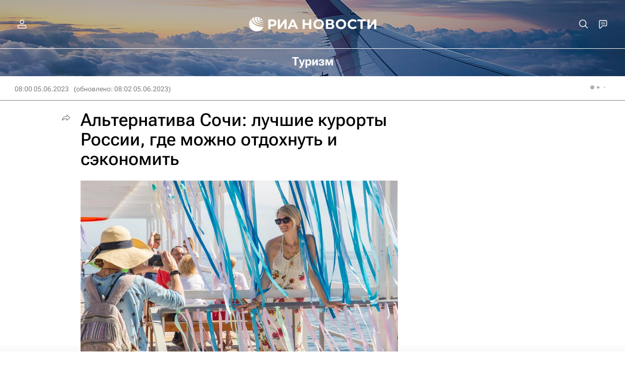

--- FILE ---
content_type: text/html; charset=utf-8
request_url: https://ria.ru/20230605/kurorty-1875834560.html
body_size: 47985
content:
<!DOCTYPE html><html lang="ru"><head prefix="og: http://ogp.me/ns# article: http://ogp.me/ns/article# ya: http://webmaster.yandex.ru/vocabularies/"><meta http-equiv="Content-Type" content="text/html; charset=utf-8"><script type="text/javascript">
                        window.dataLayer = window.dataLayer || [];
                        dataLayer.push({
                        'page_title' : 'Альтернатива Сочи: лучшие курорты России, где можно отдохнуть и сэкономить',
                        'page_path' : '/20230605/kurorty-1875834560.html',
                        'page_domain' : 'ria.ru',
                        'page_url' : 'https://ria.ru/20230605/kurorty-1875834560.html',
                        'page_tags' : 'Туризм, Туризм, Маршруты - Туризм, туристы, Сочи, Анапа, Сергей Ромашкин, Краснодарский край, Республика Крым, Абхазия, Красная Поляна, Казань, Соль-Илецк, Калининградская область, Республика Дагестан, куда поехать, куда можно лететь, Отдых на море, отдых в России, Актуальное - Туризм, Достопримечательности',
                        'page_rubric' : 'Туризм',
                        'article_id'  : '1875834560',
                        'article_length' : '6915',
                        'page_supertag' : 'РИА Новости'
                        });
                    </script>
            
                <script type="text/javascript">
                    (function() {
                        new Image().src = "//counter.yadro.ru/hit;RS_Total/Riaru_Total?r" +
                            escape(document.referrer) + ((typeof(screen) == "undefined") ? "" :
                                ";s" + screen.width + "*" + screen.height + "*" + (screen.colorDepth ?
                                    screen.colorDepth : screen.pixelDepth)) + ";u" + escape(document.URL) +
                            ";h" + escape(document.title.substring(0, 80)) + ";" + Math.random();
                    })();
                </script>
            
        
            
                <script type="text/javascript">
                    var _tmr = window._tmr || (window._tmr = []);
                    _tmr.push({id: "331653", type: "pageView", start: (new Date()).getTime()});
                    (function (d, w, id) {
                        if (d.getElementById(id)) return;
                        var ts = d.createElement("script");
                        ts.type = "text/javascript";
                        ts.async = true; ts.id = id;
                        ts.src = (d.location.protocol == "https:" ? "https:" : "http:") + "//top-fwz1.mail.ru/js/code.js";
                        var f = function () {
                            var s = d.getElementsByTagName("script")[0];
                            s.parentNode.insertBefore(ts, s);
                        };
                        if (w.opera == "[object Opera]") {
                            d.addEventListener("DOMContentLoaded", f, false);
                        } else {
                            f();
                        }
                    })(document, window, "topmailru-code");
                </script>
                <noscript>
                    <div style="position:absolute;left:-10000px;">
                        <img src="//top-fwz1.mail.ru/counter?id=331653;js=na" style="border:0;" height="1" width="1" alt="Рейтинг@Mail.ru">
                    </div>
                </noscript>
            
        
            
                <!-- Yandex.Metrika counter -->
                <script type="text/javascript" >
                   (function(m,e,t,r,i,k,a){m[i]=m[i]||function(){(m[i].a=m[i].a||[]).push(arguments)};
                   m[i].l=1*new Date();
                   for (var j = 0; j < document.scripts.length; j++) {if (document.scripts[j].src === r) { return; }}
                   k=e.createElement(t),a=e.getElementsByTagName(t)[0],k.async=1,k.src=r,a.parentNode.insertBefore(k,a)})
                   (window, document, "script", "https://mc.yandex.ru/metrika/tag.js", "ym");

                   ym(960630, "init", {
                        clickmap:true,
                        trackLinks:true,
                        accurateTrackBounce:true,
                        webvisor:true
                   });
                </script>
                <noscript><div><img src="https://mc.yandex.ru/watch/960630" style="position:absolute; left:-9999px;" alt="" /></div></noscript>
                <!-- /Yandex.Metrika counter -->
             
        
            
                <!-- Yandex.Metrika counter -->
                <script type="text/javascript" >
                   (function(m,e,t,r,i,k,a){m[i]=m[i]||function(){(m[i].a=m[i].a||[]).push(arguments)};
                   m[i].l=1*new Date();
                   for (var j = 0; j < document.scripts.length; j++) {if (document.scripts[j].src === r) { return; }}
                   k=e.createElement(t),a=e.getElementsByTagName(t)[0],k.async=1,k.src=r,a.parentNode.insertBefore(k,a)})
                   (window, document, "script", "https://mc.yandex.ru/metrika/tag.js", "ym");

                   ym(48341570, "init", {
                        clickmap:true,
                        trackLinks:true,
                        accurateTrackBounce:true
                   });
                </script>
                <noscript><div><img src="https://mc.yandex.ru/watch/48341570" style="position:absolute; left:-9999px;" alt="" /></div></noscript>
                <!-- /Yandex.Metrika counter -->
             
        
            
            <!-- tns-counter.ru -->
            <script type="text/javascript">
             (function(win, doc, cb){
              (win[cb] = win[cb] || []).push(function() {
               try {
                tnsCounterRian_ru = new TNS.TnsCounter({
                'account':'rian_ru',
                'tmsec': 'rian_site-new'
                });
               } catch(e){}
              });

              var tnsscript = doc.createElement('script');
              tnsscript.type = 'text/javascript';
              tnsscript.async = true;
              tnsscript.src = ('https:' == doc.location.protocol ? 'https:' : 'http:') +
               '//www.tns-counter.ru/tcounter.js';
              var s = doc.getElementsByTagName('script')[0];
              s.parentNode.insertBefore(tnsscript, s);
             })(window, this.document,'tnscounter_callback');
            </script>
            <noscript>
             <img src="//www.tns-counter.ru/V13a****rian_ru/ru/UTF-8/tmsec=rian_site-new/" width="0" height="0" alt="" />
            </noscript>
            <!--/ tns-counter.ru -->
             
        
            
                <script>
                    ((counterHostname) => {
                        window.MSCounter = {
                            counterHostname: counterHostname
                        };
                        window.mscounterCallbacks = window.mscounterCallbacks || [];
                        window.mscounterCallbacks.push(() => {
                            msCounterExampleCom = new MSCounter.counter({
                                    'account':'rian_ru',
                                    'tmsec': 'rian_ru',
                                    'autohit' : true
                                });
                        });

                        const newScript = document.createElement('script');
                        newScript.async = true;
                        newScript.src = `${counterHostname}/ncc/counter.js`;

                        const referenceNode = document.querySelector('script');
                        if (referenceNode) {
                            referenceNode.parentNode.insertBefore(newScript, referenceNode);
                        } else {
                            document.firstElementChild.appendChild(newScript);
                        }
                    })('https://tns-counter.ru/');
                </script>
            
        <meta charset="utf-8"><meta http-equiv="X-UA-Compatible" content="IE=edge,chrome=1"><title>Альтернатива Сочи: лучшие курорты России, где можно отдохнуть и сэкономить - РИА Новости, 05.06.2023</title><meta name="description" content='"Сочи — это пыльная дыра", — писал в 1916-м сыну Федор Шаляпин. Эталоном тогда считали Ялту, которая соревновалась с Ниццей. За сто с лишним лет многое... РИА Новости, 05.06.2023'><meta name="analytics:title" content="Альтернатива Сочи: лучшие курорты России, где можно отдохнуть и сэкономить"><meta name="analytics:keyw" content="tag_thematic_category_Turizm, tourism_navigator, keyword_turisty, location_Sochi, location_Anapa, person_sergey-romashkin, location_Krasnodarskijj_krajj, location_Crimea, location_Abkhazija, location_Krasnaja_Poljana, location_Kazan, location_Sol_Iletsk, location_Kaliningradskaja_oblast, dag, category_kuda-poekhat, category_aktualnoe_turizm, tag_dostoprimechatelnosti"><meta name="analytics:rubric" content="Туризм"><meta name="analytics:tags" content="Туризм, Туризм, Маршруты - Туризм, туристы, Сочи, Анапа, Сергей Ромашкин, Краснодарский край, Республика Крым, Абхазия, Красная Поляна, Казань, Соль-Илецк, Калининградская область, Республика Дагестан, куда поехать, куда можно лететь, Отдых на море, отдых в России, Актуальное - Туризм, Достопримечательности"><meta name="analytics:site_domain" content="ria.ru"><meta name="analytics:lang" content="rus"><meta name="analytics:article_id" content="1875834560"><meta name="analytics:url" content="https://ria.ru/20230605/kurorty-1875834560.html"><meta name="analytics:p_ts" content="1685941200"><meta name="analytics:author" content="Корр. Светлана Баева"><meta name="analytics:isscroll" content="0"><link rel="author" href="https://ria.ru/"><meta property="og:url" content="https://ria.ru/20230605/kurorty-1875834560.html"><meta property="og:title" content="Альтернатива Сочи: лучшие курорты России, где можно отдохнуть и сэкономить"><meta property="og:description" content='"Сочи — это пыльная дыра", — писал в 1916-м сыну Федор Шаляпин. Эталоном тогда считали Ялту, которая соревновалась с Ниццей. За сто с лишним лет многое... РИА Новости, 05.06.2023'><meta property="og:type" content="article"><meta property="og:site_name" content="РИА Новости"><meta property="og:locale" content="ru_RU"><meta property="vk:image" content="https://cdnn21.img.ria.ru/images/sharing/article/1875834560.jpg?15199187611685941359&amp;social=vk"><meta property="og:image" content="https://cdnn21.img.ria.ru/images/sharing/article/1875834560.jpg?15199187611685941359"><meta property="og:image:width" content="2072"><meta property="og:image:height" content="1166"><meta name="relap-image" content="https://cdnn21.img.ria.ru/images/151991/87/1519918762_0:68:1290:794_1036x0_80_0_0_c580f1c7dea3d48baaf96f1595058ee5.jpg.webp"><meta name="twitter:card" content="summary_large_image"><meta name="twitter:site" content="@rianru"><link rel="canonical" href="https://ria.ru/20230605/kurorty-1875834560.html"><link rel="alternate" hreflang="ru" href="https://ria.ru/20230605/kurorty-1875834560.html"><link rel="alternate" hreflang="x-default" href="https://ria.ru/20230605/kurorty-1875834560.html"><link rel="preconnect" href="https://cdnn21.img.ria.ru/"><link rel="dns-prefetch" href="https://cdnn21.img.ria.ru/"><link rel="alternate" type="application/rss+xml" href="https://ria.ru/export/rss2/archive/index.xml"><link rel="preload" as="image" href="https://cdnn21.img.ria.ru/images/151991/87/1519918762_0:68:1290:794_1920x0_80_0_0_3008576c5ed85f3b0802bd4ff50514d1.jpg.webp" imagesrcset="https://cdnn21.img.ria.ru/images/151991/87/1519918762_0:68:1290:794_320x0_80_0_0_a9575dc2c6c835602f3a099a7a951789.jpg.webp 320w, https://cdnn21.img.ria.ru/images/151991/87/1519918762_0:68:1290:794_640x0_80_0_0_7e1da32b4296187806d9338552138bcb.jpg.webp 640w, https://cdnn21.img.ria.ru/images/151991/87/1519918762_0:68:1290:794_1024x0_80_0_0_3b7fd37ba40ca1ddd51939b3c8e28279.jpg.webp 1024w, https://cdnn21.img.ria.ru/images/151991/87/1519918762_0:68:1290:794_1280x0_80_0_0_68e12701ce3ab4fb6a4509f1d88dc2f3.jpg.webp 1280w, https://cdnn21.img.ria.ru/images/151991/87/1519918762_0:68:1290:794_1600x0_80_0_0_1ee757936a6928a7704391520c1ef526.jpg.webp 1600w, https://cdnn21.img.ria.ru/images/151991/87/1519918762_0:68:1290:794_1920x0_80_0_0_3008576c5ed85f3b0802bd4ff50514d1.jpg.webp 1920w"><meta name="robots" content="index, follow, max-image-preview:large"><meta property="article:published_time" content="20230605T0800"><meta property="article:modified_time" content="20230605T0802"><meta property="article:author" content="РИА Новости"><meta property="article:section" content="Новости"><meta property="article:tag" content="Туризм"><meta property="article:tag" content="Маршруты - Туризм"><meta property="article:tag" content="туристы"><meta property="article:tag" content="Сочи"><meta property="article:tag" content="Анапа"><meta property="article:tag" content="Сергей Ромашкин"><meta property="article:tag" content="Краснодарский край"><meta property="article:tag" content="Республика Крым"><meta property="article:tag" content="Абхазия"><meta property="article:tag" content="Красная Поляна"><meta property="article:tag" content="Казань"><meta property="article:tag" content="Соль-Илецк"><meta property="article:tag" content="Калининградская область"><meta property="article:tag" content="Республика Дагестан"><meta property="article:tag" content="куда поехать"><meta property="article:tag" content="куда можно лететь"><meta property="article:tag" content="Отдых на море"><meta property="article:tag" content="отдых в России"><meta property="article:tag" content="Актуальное - Туризм"><meta property="article:tag" content="Достопримечательности"><meta name="relap-entity-id" content="1875834560"><meta name="viewport" content="width=device-width, initial-scale=1.0, maximum-scale=1.0, user-scalable=yes"><meta name="HandheldFriendly" content="true"><meta name="MobileOptimzied" content="width"><meta name="referrer" content="always"><meta name="format-detection" content="telephone=no"><meta name="format-detection" content="address=no"><meta name="yandex-verification" content="60b446706b5fd796"><meta name="google-site-verification" content="57DTwe_P8zcteI_1GYjEV5SeWutAwHYtsk-4KOIHvTM"><meta name="google-site-verification" content="OtWwmT7I1Awn_B7mgpoyj2iIaR906Mp_FUopU6DLpVE"><meta name="yandex-verification" content="6e92aa3fa8a4126f"><meta name="apple-itunes-app" content="app-id=1523036476"><meta name="msApplication-ID" content="RIANovosti.86234F117D12"><meta name="msApplication-PackageFamilyName" content="RIANovosti.86234F117D12_bwjwabna54xm2"><meta name="google-play-app" content="app-id=ru.ria.ria"><link rel="icon" href="https://cdnn21.img.ria.ru/i/favicons/favicon.ico" sizes="any"><link rel="icon" href="https://cdnn21.img.ria.ru/i/favicons/favicon.svg" type="image/svg+xml"><link rel="apple-touch-icon" href="https://cdnn21.img.ria.ru/i/favicons/apple-touch-icon.png"><link rel="manifest" href="/i/favicons/manifest.json?v1"><link rel="preload" href="https://cdnn21.img.ria.ru/css/fonts/font_rs_news_sans.css?9fc475b08" as="style" onload="this.onload=null;this.rel='stylesheet'"><link rel="preload" href="https://cdnn21.img.ria.ru/css/fonts/font_rs_news_serif.css?98728d853" as="style" onload="this.onload=null;this.rel='stylesheet'"><link rel="preload" href="https://cdnn21.img.ria.ru/css/fonts/font_roboto_flex_variable.css?9eab4d901" as="style" onload="this.onload=null;this.rel='stylesheet'"><noscript><link rel="stylesheet" type="text/css" href="https://cdnn21.img.ria.ru/css/fonts/font_rs_news_sans.css?9fc475b08"><link rel="stylesheet" type="text/css" href="https://cdnn21.img.ria.ru/css/fonts/font_rs_news_serif.css?98728d853"><link rel="stylesheet" type="text/css" href="https://cdnn21.img.ria.ru/css/fonts/font_roboto_flex_variable.css?9eab4d901"></noscript><link rel="stylesheet" type="text/css" href="https://cdnn21.img.ria.ru/css/common.min.css?915b951460"><link rel="stylesheet" type="text/css" href="https://cdnn21.img.ria.ru/css/pages/article.min.css?94651605c"><link rel="stylesheet" type="text/css" href="https://cdnn21.img.ria.ru/css/print/common_print.min.css?910277b88"><script>var GLOBAL = {}; GLOBAL.www = 'https://ria.ru'; GLOBAL.cookie_domain = '.ria.ru'; GLOBAL.userpic = 'https://cdnn21.img.ria.ru/userpic/'; GLOBAL.adriver = {}; GLOBAL.adriver.sid = "45736"; GLOBAL.adriver.bt = "52"; GLOBAL.csrf_token = ''; GLOBAL.search = {}; GLOBAL.auth = {}; GLOBAL.auth.status = 'error'; GLOBAL.auth.provider = ''; GLOBAL.auth.twitter = '/id/twitter/request/'; GLOBAL.auth.facebook = '/id/facebook/request/'; GLOBAL.auth.vkontakte = '/id/vkontakte/request/'; GLOBAL.auth.google = '/id/google/request/'; GLOBAL.auth.ok = '/id/ok/request/'; GLOBAL.auth.apple = '/id/apple/request/'; GLOBAL.auth.yandex = '/id/yandex/request/'; GLOBAL.auth.moderator = ''; GLOBAL.user = {}; GLOBAL.user.id = ""; GLOBAL.user.showCaptcha = ""; GLOBAL.locale = {}; GLOBAL.locale.id = {}; GLOBAL.locale.id.is_id = '1'; GLOBAL.locale.id.errors = {}; GLOBAL.locale.id.errors.error = 'Ошибка'; GLOBAL.locale.id.errors.errortrylater = 'Произошла ошибка. Попробуйте позже.'; GLOBAL.locale.id.errors.email = 'Введите e-mail'; GLOBAL.locale.id.errors.password = 'Введите пароль'; GLOBAL.locale.id.errors.wrong = 'Неправильный логин или пароль'; GLOBAL.locale.id.errors.wrongpassword = 'Неправильный пароль'; GLOBAL.locale.id.errors.wronglogin = 'Проверьте адрес почты'; GLOBAL.locale.id.errors.emptylogin = 'Не введено имя пользователя'; GLOBAL.locale.id.errors.wrongemail = 'Неверный e-mail'; GLOBAL.locale.id.errors.passwordnotsimilar = 'Введенные пароли не совпадают'; GLOBAL.locale.id.errors.wrongcode = 'Неправильный код'; GLOBAL.locale.id.errors.emptyname = 'Не введено имя'; GLOBAL.locale.id.errors.wrongname = 'Недопустимое имя'; GLOBAL.locale.id.errors.emptylastname = 'Не введена фамилия'; GLOBAL.locale.id.errors.wronglastname = 'Недопустимая фамилия'; GLOBAL.locale.id.errors.send = 'E-mail отправлен!'; GLOBAL.locale.id.errors.notsend = 'Ошибка! Невозможно отправить e-mail.'; GLOBAL.locale.id.errors.anothersoc = 'Другой социальный аккаунт уже связан с этим профилем'; GLOBAL.locale.id.errors.acclink = 'Аккаунты успешно связаны!'; GLOBAL.locale.id.errors.emailexist = 'Пользователь с таким e-mail уже существует'; GLOBAL.locale.id.errors.emailnotexist = 'Ошибка! Пользователя с таким e-mail не существует'; GLOBAL.locale.id.errors.emailwhitelist = 'Произошла ошибка регистрации. Повторите попытку позже или напишите модераторам на moderator@ria.ru'; GLOBAL.locale.id.errors.editemailwhitelist = 'Произошла ошибка. Повторите попытку позже или напишите модераторам на moderator@ria.ru'; GLOBAL.locale.id.errors.editemailbanned = 'Смена почты возможна только после разблокировки аккаунта'; GLOBAL.locale.id.errors.recoveryerror = 'Ошибка восстановления пароля. Пожалуйста, попробуйте снова!'; GLOBAL.locale.id.errors.alreadyactive = 'Пользователь уже был активирован'; GLOBAL.locale.id.errors.autherror = 'Ошибка входа. Пожалуйста, повторите попытку позже или обратитесь в службу технической поддержки'; GLOBAL.locale.id.errors.codeerror = 'Ошибка генерации кода подтверждение регистрации. Пожалуйста, повторите попытку позже или обратитесь в службу технической поддержки'; GLOBAL.locale.id.errors.global = 'Произошла ошибка. Пожалуйста, повторите попытку позже или обратитесь в службу технической поддержки'; GLOBAL.locale.id.errors.registeremail = ' На указанный Вами e-mail отправленно письмо. <br/> Для завершения регистрации, пожалуйста перейдите по ссылке в e-mail. '; GLOBAL.locale.id.errors.linkprofile = ' Этот e-mail уже используется! <a data-modal-open="link_local_account">Вы хотите связать эти аккаунты?</a> '; GLOBAL.locale.id.errors.confirm = ' Этот аккаунт не был подтвержден! <br/> <a class="b-id__secret-recovery">Отправить e-mail</a> с информацией для подтверждения аккаунта. '; GLOBAL.locale.id.errors.block = ' Ваш аккаунт на ria.ru был заблокирован.<br/>Для восстановления доступа отправьте письмо на <a href="mailto:moderator@rian.ru">moderator@rian.ru</a> '; GLOBAL.locale.id.errors.del = ' Ваш аккаунт был удален! Вы можете восстановить его, перейдя по ссылке из письма, высланного при удалении аккаунта. <br/> <a id="modalUserRemindLetter">Повторно отправить e-mail</a> '; GLOBAL.locale.id.errors.confirmation = ' Пожалуйста, перейдите по ссылке из письма, отправленного на <span class="m-email">$1</span> '; GLOBAL.locale.id.links = {}; GLOBAL.locale.id.links.login = 'Авторизация'; GLOBAL.locale.id.links.register = 'Регистрация'; GLOBAL.locale.id.links.forgotpassword = 'Восстановление пароля'; GLOBAL.locale.id.links.privacy = 'Политика конфиденциальности'; GLOBAL.locale.id.login = {}; GLOBAL.locale.id.login.title = 'Авторизация'; GLOBAL.locale.id.login.email = 'E-mail:'; GLOBAL.locale.id.login.password = 'Пароль:'; GLOBAL.locale.id.login.remember = 'Запомнить меня'; GLOBAL.locale.id.login.signin = 'Войти'; GLOBAL.locale.id.login.social = {}; GLOBAL.locale.id.login.social.label = 'Other ways to sign in:'; GLOBAL.locale.id.login.social.anotheruserlink = 'This account has been linked to a different profile.'; GLOBAL.locale.id.register = {}; GLOBAL.locale.id.register.title = 'Регистрация'; GLOBAL.locale.id.register.email = 'E-mail:'; GLOBAL.locale.id.register.password = 'Пароль:'; GLOBAL.locale.id.register.confirm = 'Подтверждение пароля:'; GLOBAL.locale.id.register.captcha = 'Введите код с картинки'; GLOBAL.locale.id.register.requirements = '* Все поля обязательны к заполнению'; GLOBAL.locale.id.register.password_length = 'Не менее 9 символов с 1 цифрой'; GLOBAL.locale.id.register.success = ' Пожалуйста, подтвердите Ваш e-mail для продолжения. Инструкции для подтверждения были высланы на <a class="email"></a> '; GLOBAL.locale.id.register.confirmemail = 'Пожалуйста, подтвердите Ваш e-mail для продолжения.'; GLOBAL.locale.id.register.confirm_personal = 'By clicking \'Register\', you confirm that you agree to our Privacy Policy and give your consent to the processing of personal data in accordance with the Privacy Policy'; GLOBAL.locale.id.deleteaccount = {}; GLOBAL.locale.id.deleteaccount.title = 'Удалить аккаунт'; GLOBAL.locale.id.deleteaccount.body = 'Вы уверены, что хотите удалить аккаунт?'; GLOBAL.locale.id.deleteaccount.success = 'Ваш аккаунт был удален! Вы можете восстановить аккаунт в течение 30 дней, перейдя по ссылке в письме.'; GLOBAL.locale.id.deleteaccount.action = 'Удалить аккаунт'; GLOBAL.locale.id.passwordrecovery = {}; GLOBAL.locale.id.passwordrecovery.title = 'Восстановление пароля'; GLOBAL.locale.id.passwordrecovery.password = 'Введите новый пароль:'; GLOBAL.locale.id.passwordrecovery.confirm = 'Повторите новый пароль:'; GLOBAL.locale.id.passwordrecovery.email = 'E-mail'; GLOBAL.locale.id.passwordrecovery.send = ' Инструкции для восстановления пароля высланы на <a class="email"></a> '; GLOBAL.locale.id.passwordrecovery.success = ' Поздравляем! Пароль успешно восстановлен. Пожалуйста авторизуйтесь. '; GLOBAL.locale.id.passwordrecovery.alert = ' На указанный Вами адрес отправлено сообщение. Чтобы установить пароль, перейдите по ссылке в тексте письма. '; GLOBAL.locale.id.registerconfirm = {}; GLOBAL.locale.id.registerconfirm.success = 'Аккаунт успешно создан!'; GLOBAL.locale.id.registerconfirm.error = 'Ошибка подтверждения регистрации. Пожалуйста, повторите попытку позже или обратитесь в службу технической поддержки'; GLOBAL.locale.id.restoreaccount = {}; GLOBAL.locale.id.restoreaccount.title = 'Восстановление аккаунта'; GLOBAL.locale.id.restoreaccount.confirm = 'Восстановить Ваш аккаунт?'; GLOBAL.locale.id.restoreaccount.error = 'Ошибка! Невозможно восстановить аккаунт'; GLOBAL.locale.id.restoreaccount.success = 'Ваш аккаунт был восстановлен'; GLOBAL.locale.id.localaccount = {}; GLOBAL.locale.id.localaccount.exist = 'У меня есть аккаунт в ria.ru'; GLOBAL.locale.id.localaccount.notexist = 'У меня нет аккаунта в ria.ru'; GLOBAL.locale.id.localaccount.title = 'Регистрация'; GLOBAL.locale.id.localaccount.profile = 'У вас есть аккаунт в ria.ru?'; GLOBAL.locale.id.localaccount.hello = ' <span>Здравствуйте, </span> <span class="m-name"></span> <span>!</span> '; GLOBAL.locale.id.button = {}; GLOBAL.locale.id.button.ok = 'Ок'; GLOBAL.locale.id.button.yes = 'Да'; GLOBAL.locale.id.button.no = 'Нет'; GLOBAL.locale.id.button.next = 'Дальше'; GLOBAL.locale.id.button.close = 'Закрыть'; GLOBAL.locale.id.button.profile = 'В личный кабинет'; GLOBAL.locale.id.button.recover = 'Восстановление'; GLOBAL.locale.id.button.register = 'Регистрация'; GLOBAL.locale.id.message = {}; GLOBAL.locale.id.message.errors = {}; GLOBAL.locale.id.message.errors.empty = 'Невозможно отправить сообщение'; GLOBAL.locale.id.message.errors.notfound = 'Невозможно отправить сообщение'; GLOBAL.locale.id.message.errors.similar = 'Неверный код'; GLOBAL.locale.smartcaptcha = {}; GLOBAL.locale.smartcaptcha.site_key = 'ysc1_3gfeVRJvgbAIGLE0fhwjILisSn1DflCCFOsPCBUb901052cd'; GLOBAL.locale.smartcaptcha.site_key_chat = 'ysc1_3gfeVRJvgbAIGLE0fhwjILisSn1DflCCFOsPCBUb901052cd'; GLOBAL.comet = {}; GLOBAL.comet.ticket = "00"; GLOBAL.comet.url = "https://n-ssl.ria.ru/polling"; GLOBAL.comet.ts = "1770070614"; GLOBAL.comet.objects = []; GLOBAL.comet.reduce = ""; GLOBAL.comet.timeouts = {}; GLOBAL.comet.timeouts.try2 = 1000; GLOBAL.comet.timeouts.try3 = 10000; GLOBAL.comet.timeouts.try4 = 30000; GLOBAL.sock = {}; GLOBAL.sock.server = "https://cm.ria.ru/chat"; GLOBAL.project = "ria"; GLOBAL.partnerstags = "ria_ru:tourism:tag_thematic_category_Turizm:tourism_navigator:keyword_turisty:location_Sochi:location_Anapa:person_sergey-romashkin:location_Krasnodarskijj_krajj:location_Crimea:location_Abkhazija:location_Krasnaja_Poljana:location_Kazan:location_Sol_Iletsk:location_Kaliningradskaja_oblast:dag:category_kuda-poekhat:common_kuda-mozhno-letet:common_otdykh-na-more:common_otdykh-v-rossii:category_aktualnoe_turizm:tag_dostoprimechatelnosti"; GLOBAL.article = GLOBAL.article || {}; GLOBAL.article.id = 1875834560; GLOBAL.article.show = !!1; GLOBAL.article.chat_expired = !!1; GLOBAL.chat = GLOBAL.chat || {}; GLOBAL.chat.show = !!1; GLOBAL.cdn = "https://cdnn21.img.ria.ru/"; GLOBAL.css = {}; GLOBAL.js = {}; GLOBAL.js.videoplayer = "https://cdnn21.img.ria.ru/min/js/libs/video/videoplayer.min.js?9d9a28fb5"; GLOBAL.css.riaPartners_banner = "https://cdnn21.img.ria.ru/css/banners/partners_banner.min.css?9f07f88f0"; GLOBAL.css.riaPartners_column = "https://cdnn21.img.ria.ru/css/banners/partners_column.min.css?924e0edb1"; GLOBAL.css.riaPartners_mobile = "https://cdnn21.img.ria.ru/css/banners/partners_mobile.min.css?9f50a9c20"; GLOBAL.js.riaPartners = "https://cdnn21.img.ria.ru/min/js/libs/ria.partners.js?998f585bb";</script><script type="text/javascript">
            (function(e, x, pe, r, i, me, nt){
            e[i]=e[i]||function(){(e[i].a=e[i].a||[]).push(arguments)},
            me=x.createElement(pe),
            me.async=1,
            me.src=r,
            nt=x.getElementsByTagName(pe)[0],
            nt.parentNode.insertBefore(me,nt)
            })(window, document, 'script', 'https://abt.s3.yandex.net/expjs/latest/exp.js', 'ymab');
            ymab('metrika.960630', 'init');
            ymab('metrika.94856332', 'init');
        </script><script>var endlessScrollPageProject = 'ria'; var endlessScrollFirst = 1875834560; var endlessScrollUrl = '/services/article/infinity/'; var endlessScrollAlgorithm = 'slotter'; var endlessScrollQueue = [2071819704, 2071817918, 2071820309, 'banner', 2071758610, 2071781624, 2071775788, 2071778599, 2071818794, 2071818282, 2071820058, 2071720804, 2071816030, 2071775367, 2071821613];</script><script>
                    window.headerBiddingPushAdUnits = function( params ) { };
                </script><script src="https://yandex.ru/ads/system/header-bidding.js" async="true"></script><!-- HB code --><script>
    var adfoxBiddersMap = {
        "myTarget": "850816",
        "adfox_adsmart": "987208",
        "adfox_WiseUP": "997769",
        "buzzoola": "1266394",
        "redllama": "1869701",
        "adriver": "1729232",
        "adfox_imho-video": "1732671",
        "sape": "3338206"
    };
    if (window.innerWidth <= 1160) 
    {
        var adUnits = [
            {
                "code": "adfox_154330592324517184",
                "bids": [
                    {
                        "bidder": "adriver",
                        "params": {
                        "placementId": "4:ria_320x100mob"
                        }
                    },
                    {
                        "bidder": "myTarget",
                        "params": {
                            "placementId": "389710"}
                    },
                    {
                        "bidder": "sape",
                        "params": { "placementId": "939870" }
		}
                ],
                "sizes": [
                    [320,100]
                ]
            },
            {
                "code": "adfox_154331640608072420",
                "bids": [
                    {
                        "bidder": "myTarget",
                        "params": {
                            "placementId": "1579872"
                        }
                    },
                    {
                        "bidder": "buzzoola",
                        "params": {
                            "placementId": "680052"
                        }
                    },
                    {
                        "bidder": "redllama",
                        "params": {
                            "placementId": "231"
                        }
                    },
                    {
                        "bidder": "adriver",
                        "params": {
                        "placementId": "4:ria_300x300mob_1"
                        }
                    },
                    {
                        "bidder": "adfox_adsmart",
                        "params": {
                            "p1": "cdyyv",
                            "p2": "ul",
                            "puid20": ""
                        }
                    }
                ],
                "sizes": [
                    [300, 400],
                    [300, 300]
                ]
            },
            {
                "code": "adfox_154331645576148763",
                "bids": [
                            {
                                "bidder": "myTarget",
                                "params": {
                                    "placementId": "1569856"
                                }
                            },
                            {
                                "bidder": "redllama",
                                "params": {
                                "placementId": "230"
                                }
                            },
                            {
                                "bidder": "adfox_adsmart",
                                "params": {
                                    "p1": "cdyyv",
                                    "p2": "ul",
                                    "puid20": ""
                                }
                            },
                            {
                                "bidder": "buzzoola",
                                "params": {
                                    "placementId": "680051"
                                }
                            },
                            {
                                "bidder": "adriver",
                                "params": {
                                "placementId": "4:ria_300x250mob"
                                }
                            },                  
                            {
                                "bidder": "adfox_imho-video",
                                "params": {
                                    "p1": "cqrso",
                                    "p2": "hiua"
                                }
                            }
                ],
                "sizes": [
                    [300, 300],
                    [300, 250]
                ]
            },
            {
                "code": "adfox_154331665554898118",
                "bids": [
                    {
                        "bidder": "myTarget",
                        "params": {
                            "placementId": "1569858"
                        }
                    },
                    {
                        "bidder": "redllama",
                        "params": {
                            "placementId": "230"
                        }
                    },
                    {
                        "bidder": "adriver",
                        "params": {
                        "placementId": "4:ria_300x250mob_1"
                        }
                    },
                    {
                        "bidder": "adfox_adsmart",
                        "params": {
                            "p1": "cdyyv",
                            "p2": "ul",
                            "puid20": ""
                        }
                    }
                ],
                "sizes": [
                    [300, 300],
                    [300, 250]
                ]
            },
            {
                "code": "adfox_154331670767526218",
                "bids": [
                    {
                    "bidder": "myTarget",
                        "params": {
                            "placementId": "1569860"
                        }
                    },
                    {
                        "bidder": "redllama",
                        "params": {
                            "placementId": "230"
                        }
                    },
                    {
                        "bidder": "adriver",
                        "params": {
                        "placementId": "4:ria_300x250mob_2"
                        }
                    },
                    {
                        "bidder": "adfox_adsmart",
                        "params": {
                            "p1": "cdyyv",
                            "p2": "ul",
                            "puid20": ""
                        }
                    }
                ],
                "sizes": [
                    [300, 300],
                    [300, 250]
                ]
            },
            {
                "code": "adfox_154331679006347945",
                "bids": [
                    {
                        "bidder": "myTarget",
                        "params": {
                            "placementId": "1569864"
                        }
                    },
                    {
                        "bidder": "redllama",
                        "params": {
                            "placementId": "230"
                        }
                    },
                    {
                        "bidder": "adriver",
                        "params": {
                        "placementId": "4:ria_300x250mob_3"
                        }
                    },
                    {
                        "bidder": "adfox_adsmart",
                        "params": {
                            "p1": "cdyyv",
                            "p2": "ul",
                            "puid20": ""
                        }
                    }
                ],
                "sizes": [
                    [300, 300],
                    [300, 250]
                ]
            },
            {
                "code": "adfox_154331685614953360",
                "bids": [
                    {
                        "bidder": "myTarget",
                        "params": {
                            "placementId": "1569866"
                        }
                    },
                    {
                        "bidder": "redllama",
                        "params": {
                            "placementId": "230"
                        }
                    },
                    {
                        "bidder": "adriver",
                        "params": {
                        "placementId": "4:ria_300x250mob_4"
                        }
                    },
                    {
                        "bidder": "adfox_adsmart",
                        "params": {
                            "p1": "cdyyv",
                            "p2": "ul",
                            "puid20": ""
                        }
                    }
                ],
                "sizes": [
                    [300, 300],
                    [300, 250]
                ]
            },
            {
                "code": "adfox_154331696681277800",
                "bids": [
                    {
                        "bidder": "myTarget",
                        "params": {
                            "placementId": "1569868"
                        }
                    },
                    {
                        "bidder": "redllama",
                        "params": {
                            "placementId": "230"
                        }
                    },
                    {
                        "bidder": "adriver",
                        "params": {
                        "placementId": "4:ria_300x250mob_5"
                        }
                    },
                    {
                        "bidder": "adfox_adsmart",
                        "params": {
                            "p1": "cdyyv",
                            "p2": "ul",
                            "puid20": ""
                        }
                    }
                ],
                "sizes": [
                    [300, 300],
                    [300, 250]
                ]
            },
            {
                "code": "adfox_154331706428514577",
                "bids": [
                    {
                        "bidder": "myTarget",
                        "params": {
                            "placementId": "1569873"
                        }
                    },
                    {
                        "bidder": "redllama",
                        "params": {
                            "placementId": "230"
                        }
                    },
                    {
                        "bidder": "adriver",
                        "params": {
                        "placementId": "4:ria_300x250mob_6"
                        }
                    },
                    {
                        "bidder": "adfox_adsmart",
                        "params": {
                            "p1": "cdyyv",
                            "p2": "ul",
                            "puid20": ""
                        }
                    }
                ],
                "sizes": [
                    [300, 300],
                    [300, 250]
                ]
            },
            {
                "code": "adfox_154470448285099514",
                "bids": [
                    {
                        "bidder": "myTarget",
                        "params": {
                            "placementId": "368381"
                        }
                    },
                    {
                        "bidder": "redllama",
                        "params": {
                            "placementId": "232"
                        }
                    },
                    {
                        "bidder": "buzzoola",
                        "params": {
                            "placementId": "680040"
                        }
                    },
                    {
                        "bidder": "adriver",
                        "params": {
                        "placementId": "4:ria_300x300mob_2"
                        }
                    },
                    {
                        "bidder": "adfox_adsmart",
                        "params": {
                            "pp": "h",
                            "ps": "ddmi",
                            "p2": "ul",
                            "puid20": ""
                        }
                    }
                ],
                "sizes": [
                    [300,300]
                ]
            }   
        ],
        syncPixels = [{
            bidder: "adfox_imho-video",
            pixels: [
                "https://www.tns-counter.ru/V13a****idsh_ad/ru/CP1251/tmsec=idsh_mob/",
                "https://www.tns-counter.ru/V13a****idsh_vid/ru/CP1251/tmsec=idsh_sid90672-mob/",
                "https://mc.yandex.ru/watch/66716692?page-url=90672%3Futm_source=mob_default%26utm_medium=%26utm_campaign=%26utm_content=%26utm_term=&page-ref=[PAGE_URL]"
            ]
        }];

    } 
    else if (window.innerWidth >= 1161) 
    {
        var adUnits = [
            {
                "code": "adfox_154385051961965826",
                "bids": [
                    {
                        "bidder": "adfox_imho-video",
                        "params": {
                            "p1": "cqryp",
                            "p2": "hitz"
                        }
                    },
                    { 
                        "bidder": "sape", 
                        "params":{ 
                           "placementId": "939867"
                        }
                    },
                    {
                        "bidder": "myTarget",
                        "params": {
                            "placementId": "1053846"
                        }
                    },
                    {
                        "bidder": "buzzoola",
                        "params": {
                            "placementId": "680041"
                        }
                    }
                ],
                "sizes": [
                    [300,600]
                ]
            },
            {
                "code": "adfox_15438505890596004",
                "bids": [
                    {
                        "bidder": "myTarget",
                        "params": {
                            "placementId": "368379"
                        }
                    },
                    {
                        "bidder": "adfox_WiseUP",
                        "params": {
                            "pp": "h",
                            "ps": "cjkt",
                            "p2": "gewe"
                        }
                    },
                    {
                        "bidder": "adriver",
                        "params": {
                        "placementId": "4:ria_300x250_right"
                        }
                    }
                ],
                "sizes": [
                    [300,300],
                    [300,250]
                ]
            },
            {
                "code": "adfox_154330575672688436",
                "bids": [
                    {
                        "bidder": "adfox_imho-video",
                        "params": {
                            "p1": "cqryq",
                            "p2": "hity"
                        }
                    }
                ],
                "sizes": [
                    [1420,250]
                ]
            },
            {
                "code": "adfox_154391915222668514",
                "bids": [
                    {
                        "bidder": "myTarget",
                        "params": {
                            "placementId": "390189"
                        }
                    },
                    {
			"bidder": "sape",
			"params": { "placementId": "939868" }
                    },
                    {
                        "bidder": "adfox_adsmart",
                        "params": {
                            "p1": "cdour",
                            "p2": "ul",
                            "puid20": ""
                        }
                    }
                ],
                "sizes": [
                    [600,288]
                ]
            },
            {
                "code": "adfox_172000445474668497",
                "bids": [
                    {
                        "bidder": "myTarget",
                        "params": {
                            "placementId": "1840045"
                        }
                    },
                    {
			"bidder": "sape",
			"params": { "placementId": "939869" }
                    }
                ],
                "sizes": [
                    [600,288]
                ]
            }
        ],
        syncPixels = [{
            bidder: "adfox_imho-video",
            pixels: [
                "https://www.tns-counter.ru/V13a****idsh_ad/ru/CP1251/tmsec=idsh_dis/",
                "https://www.tns-counter.ru/V13a****idsh_vid/ru/CP1251/tmsec=idsh_sid90680-dis/",
                "https://mc.yandex.ru/watch/66716692?page-url=90680%3Futm_source=dis_default%26utm_medium=%26utm_campaign=%26utm_content=%26utm_term=&page-ref=[PAGE_URL]"
            ]
        }];
    }
    
    var userTimeout = 1200;
    window.YaHeaderBiddingSettings = {
        biddersMap: adfoxBiddersMap,
        adUnits: adUnits,
        timeout: userTimeout,
        syncPixels: syncPixels
    };
</script></head><body class="body m-ria m-article-page" id="body" data-const-page-type="article" data-page-type="article" data-page-project="ria" data-header-sticked-on="1"><script src="https://cdnn21.img.ria.ru/min/js/jquery/jquery-1.12.4.min.js?96ee03cbd"></script><div class="schema_org" itemscope="itemscope" itemtype="https://schema.org/WebSite" data-test="org"><meta itemprop="name" content="РИА Новости"><meta itemprop="description" content="Новости в России и мире, самая оперативная информация: темы дня, обзоры, анализ. Фото и видео с места событий, инфографика, радиоэфир, подкасты"><a itemprop="url" href="https://ria.ru"> </a><meta itemprop="image" content="https://cdnn21.img.ria.ru/i/export/ria/logo.png"></div><ul class="schema_org" itemscope="itemscope" itemtype="http://schema.org/BreadcrumbList"><li itemprop="itemListElement" itemscope="itemscope" itemtype="http://schema.org/ListItem"><meta itemprop="name" content="РИА Новости"><meta itemprop="position" content="1"><meta itemprop="item" content="https://ria.ru"><a itemprop="url" href="https://ria.ru"> </a></li><li itemprop="itemListElement" itemscope="itemscope" itemtype="http://schema.org/ListItem"><meta itemprop="name" content="Туризм"><meta itemprop="position" content="2"><meta itemprop="item" content="https://ria.ru/tourism/"><a itemprop="url" href="https://ria.ru/tourism/"> </a></li><li itemprop="itemListElement" itemscope="itemscope" itemtype="http://schema.org/ListItem"><meta itemprop="name" content="Альтернатива Сочи: лучшие курорты России, где можно отдохнуть и сэкономить"><meta itemprop="position" content="3"><meta itemprop="item" content="https://ria.ru/20230605/kurorty-1875834560.html"><a itemprop="url" href="https://ria.ru/20230605/kurorty-1875834560.html"> </a></li></ul><script>
                    if (!rutarget) {
                        var rutarget = {};
                    }
                    if (!rutarget.adfox) {
                        rutarget.adfox = {
                            getAdState: function() {return 0},
                            checkAd: function() {}
                        };
                    }
                </script><script>
            var svg_spirte_files = [
                
                    "https://cdnn21.img.ria.ru/i/sprites/flags/inline.svg?108",
                

                "https://cdnn21.img.ria.ru/i/sprites/header_icon/inline.svg?108",
                "https://cdnn21.img.ria.ru/i/sprites/icon/inline.svg?108",
                "https://cdnn21.img.ria.ru/i/sprites/emoji/inline.svg?108",

                

                "https://cdnn21.img.ria.ru/i/sprites/white_longread/inline.svg?108",

                "https://cdnn21.img.ria.ru/i/sprites/logo/inline.svg?108",
                "https://cdnn21.img.ria.ru/i/sprites/social/inline.svg?108",

                "https://cdnn21.img.ria.ru/i/sprites/s_icon/inline.svg?108",
                "https://cdnn21.img.ria.ru/i/sprites/s_social/inline.svg?108"
            ];

            for (var i = 0; i < svg_spirte_files.length; i++) {
                var svg_ajax = new XMLHttpRequest();
                svg_ajax.open("GET", svg_spirte_files[i], true);
                svg_ajax.send();
                svg_ajax.onload = function(e) {
                    var svg_div = document.createElement("div");
                    svg_div.className = 'svg-sprite';
                    svg_div.innerHTML = this.responseText;
                    document.body.insertBefore(svg_div, document.body.childNodes[0]);
                }
            }
            </script><script>
                if ( !window.EVENTSTACK ) window.EVENTSTACK = [];
            </script><script src="https://cdnn21.img.ria.ru/min/js/libs/banners/adfx.loader.bind.js?98427ff4a"></script><script>
                    (window.yaContextCb = window.yaContextCb || []).push(() => {
                        replaceOriginalAdFoxMethods();
                        window.Ya.adfoxCode.hbCallbacks = window.Ya.adfoxCode.hbCallbacks || [];
                    })
                </script><script src="https://yandex.ru/ads/system/context.js" async="true"></script><script src="https://cdnn21.img.ria.ru/min/js/libs/banners/prebid.min.js?991c5bc75"></script><script>
                        window.riaPartners = window.riaPartners || [];
                    </script><div class="view-size" id="jsViewSize"></div><div class="page" id="page"><div class="page__width" id="banner_before_header"><aside><div class="banner m-before-header m-not-stub m-article-desktop" data-position="article_desktop_header"><div class="banner__content"></div></div><div class="banner m-before-header m-article-mobile" data-position="article_mobile_header"><div class="banner__content"></div></div></aside></div><aside><div class="banner m-no-indent m-mobile" data-position="article_mobile_fake"><div class="banner__content"></div></div></aside><div class="page__width page__bg"><div class="page__bg-media"></div><div class="alert m-hidden" id="alertAfterRegister"><div class="alert__text">
                Регистрация пройдена успешно! <br>
                Пожалуйста, перейдите по ссылке из письма, отправленного на <span class="m-email"></span></div><div class="alert__btn"><button class="form__btn m-min m-white confirmEmail">Отправить еще раз</button></div></div><div class="header m-media" id="header" data-header-type="" supertag-article-media="1" supertag-white-logo="1"><div class="header__height" id="headerHeight"></div><div class="header__position"><div class="page__width"><div class="header__sticked" id="headerSticked"><div class="header__sticked-logo"><svg class="svg-icon m-desktop m-project-recipe"><use xmlns:xlink="http://www.w3.org/1999/xlink" xlink:href="#logo-recipe_logo_m"></use></svg><svg class="svg-icon m-mobile m-project-recipe"><use xmlns:xlink="http://www.w3.org/1999/xlink" xlink:href="#logo-recipe_logo_mobile_m"></use></svg><svg class="svg-icon m-desktop m-realty"><use xmlns:xlink="http://www.w3.org/1999/xlink" xlink:href="#logo-realty_logo_m"></use></svg><svg class="svg-icon m-mobile m-realty"><use xmlns:xlink="http://www.w3.org/1999/xlink" xlink:href="#logo-realty_logo_mobile_m"></use></svg><svg class="svg-icon m-desktop m-rsport"><use xmlns:xlink="http://www.w3.org/1999/xlink" xlink:href="#logo-sport_logo_m"></use></svg><svg class="svg-icon m-mobile m-rsport"><use xmlns:xlink="http://www.w3.org/1999/xlink" xlink:href="#logo-sport_logo_mobile_m"></use></svg><svg class="svg-icon m-desktop m-ria"><use xmlns:xlink="http://www.w3.org/1999/xlink" xlink:href="#logo-ria_logo_m"></use></svg><svg class="svg-icon m-mobile m-ria"><use xmlns:xlink="http://www.w3.org/1999/xlink" xlink:href="#logo-ria_logo_mobile_m"></use></svg><svg class="svg-icon m-desktop m-white m-ria"><use xmlns:xlink="http://www.w3.org/1999/xlink" xlink:href="#logo-ria_logo_white_m"></use></svg><svg class="svg-icon m-mobile m-white m-ria"><use xmlns:xlink="http://www.w3.org/1999/xlink" xlink:href="#logo-ria_logo_white_mobile_m"></use></svg><a class="m-link-home m-project-recipe" href="https://ria.ru/recipe/" title="Рецепты"></a><a class="m-link-home m-realty" href="https://realty.ria.ru/" title="Главная страница сайта realty"></a><a class="m-link-home m-rsport" href="https://ria.ru/sport/" title="Главная страница сайта rsport"></a><a class="m-link-home m-ria" href="https://ria.ru/" title="Главная страница сайта ria"></a><a class="m-link-ria m-project-recipe m-realty m-rsport" href="https://ria.ru/" title="Главная страница сайта ria"></a></div><div class="header__menu"><div class="header__menu-left"><a class="header__menu-button header__menu-login" data-modal-open="authorization"><span class="header__menu-icon color-svg-hover-only" data-auth="1"><svg class="svg-icon"><use xmlns:xlink="http://www.w3.org/1999/xlink" xlink:href="#header_icon-user_filled"></use></svg></span><span class="header__menu-icon color-svg-hover-only" data-auth="0"><svg class="svg-icon"><use xmlns:xlink="http://www.w3.org/1999/xlink" xlink:href="#header_icon-user"></use></svg></span></a></div><span class="header__menu-share"><div class="share m-header" data-nosnippet="true" data-id="1875834560" data-url="https://ria.ru/20230605/kurorty-1875834560.html" data-title="Альтернатива Сочи: лучшие курорты России, где можно отдохнуть и сэкономить"></div></span><div class="header__menu-right"><a class="header__menu-button header__menu-search" data-modal-open="search"><span class="header__menu-icon color-svg-hover-only"><svg class="svg-icon"><use xmlns:xlink="http://www.w3.org/1999/xlink" xlink:href="#header_icon-search"></use></svg></span></a><a class="header__menu-button header__menu-chat js__toggle-chat"><span class="header__menu-icon color-svg-hover-only"><svg class="svg-icon"><use xmlns:xlink="http://www.w3.org/1999/xlink" xlink:href="#header_icon-chat"></use></svg></span></a></div></div></div></div></div></div><div class="content" id="content"><div class="endless" id="endless"><div class="endless__item " data-supertag="tourism" data-remove-fat="0" data-advertisement-project="0" data-remove-advertisement="0" data-id="1875834560" data-date="20230605" data-endless="1" data-domain="ria.ru" data-project="ria" data-url="/20230605/kurorty-1875834560.html" data-full-url="https://ria.ru/20230605/kurorty-1875834560.html" data-title="Альтернатива Сочи: лучшие курорты России, где можно отдохнуть и сэкономить" data-og-title="Альтернатива Сочи: лучшие курорты России, где можно отдохнуть и сэкономить" data-og-description='"Сочи — это пыльная дыра", — писал в 1916-м сыну Федор Шаляпин. Эталоном тогда считали Ялту, которая соревновалась с Ниццей. За сто с лишним лет многое... РИА Новости, 05.06.2023' data-og-image="https://cdnn21.img.ria.ru/images/sharing/article/1875834560.jpg?15199187611685941359" data-og-url="https://ria.ru/20230605/kurorty-1875834560.html" data-published-time="20230605T0800" data-modified-time="20230605T0802" data-text-length="6915" data-keywords="туризм, маршруты - туризм, туристы, сочи, анапа, сергей ромашкин, краснодарский край, республика крым, абхазия, красная поляна, казань, соль-илецк, калининградская область, республика дагестан, куда поехать, куда можно лететь, отдых на море, отдых в россии, актуальное - туризм, достопримечательности" data-author=" " data-author-korr="Корр. Светлана Баева" data-analytics-keyw="tag_thematic_category_Turizm, tourism_navigator, keyword_turisty, location_Sochi, location_Anapa, person_sergey-romashkin, location_Krasnodarskijj_krajj, location_Crimea, location_Abkhazija, location_Krasnaja_Poljana, location_Kazan, location_Sol_Iletsk, location_Kaliningradskaja_oblast, dag, category_kuda-poekhat, category_aktualnoe_turizm, tag_dostoprimechatelnosti" data-analytics-rubric="Туризм" data-analytics-tags="Туризм, Туризм, Маршруты - Туризм, туристы, Сочи, Анапа, Сергей Ромашкин, Краснодарский край, Республика Крым, Абхазия, Красная Поляна, Казань, Соль-Илецк, Калининградская область, Республика Дагестан, куда поехать, куда можно лететь, Отдых на море, отдых в России, Актуальное - Туризм, Достопримечательности" data-article-show="1" data-pts="1685941200" data-article-type="article" data-is-scroll="0" data-head-title="Альтернатива Сочи: лучшие курорты России, где можно отдохнуть и сэкономить - РИА Новости, 05.06.2023" data-adfox-rubric="ria_ru:tourism:tag_thematic_category_Turizm:tourism_navigator:keyword_turisty:location_Sochi:location_Anapa:person_sergey-romashkin:location_Krasnodarskijj_krajj:location_Crimea:location_Abkhazija:location_Krasnaja_Poljana:location_Kazan:location_Sol_Iletsk:location_Kaliningradskaja_oblast:dag:category_kuda-poekhat:common_kuda-mozhno-letet:common_otdykh-na-more:common_otdykh-v-rossii:category_aktualnoe_turizm:tag_dostoprimechatelnosti" data-adfox-pk="ria_ru tourism tag_thematic_category_Turizm tourism_navigator keyword_turisty location_Sochi location_Anapa person_sergey-romashkin location_Krasnodarskijj_krajj location_Crimea location_Abkhazija location_Krasnaja_Poljana location_Kazan location_Sol_Iletsk location_Kaliningradskaja_oblast dag category_kuda-poekhat common_kuda-mozhno-letet common_otdykh-na-more common_otdykh-v-rossii category_aktualnoe_turizm tag_dostoprimechatelnosti"><div class="endless__item-content page__width"><div class="layout-article"><div class="article m-article m-ria m-text-white" data-article-id="1875834560" data-color-br="0" data-color-theme=""><div class="article__supertag-header m-tourism m-media m-media-srcset"><a class="article__supertag-header-media" href="/tourism/"><img media-type="ar16x4" data-crop-ratio="0.25" data-crop-width="1440" data-crop-height="360" data-source-sid="rian_collage" alt="Коллаж самолет Туризм - РИА Новости, 1920, 06.12.2018" title="Коллаж самолет Туризм" class="" width="1920" height="480" decoding="async" src="https://cdnn21.img.ria.ru/images/07e6/07/0e/1802473396_0:225:1441:585_1920x480_100_0_0_4ad93547419e5d4afe8a0535d2ee35ea.png.webp" srcset="https://cdnn21.img.ria.ru/images/07e6/07/0e/1802473396_0:225:1441:585_640x0_100_0_0_1f85fa3411f195644461d23bcca9d41b.png.webp 640w,https://cdnn21.img.ria.ru/images/07e6/07/0e/1802473396_0:225:1441:585_1280x0_100_0_0_805cc56671c2b3605d8368d96108e70f.png.webp 1280w,https://cdnn21.img.ria.ru/images/07e6/07/0e/1802473396_0:225:1441:585_1920x0_100_0_0_c2e59f1fe92c2706578c5cfa20fac055.png.webp 1920w"><script type="application/ld+json">
                {
                    "@context": "http://schema.org",
                    "@type": "ImageObject",
                    "url": "https://cdnn21.img.ria.ru/images/07e6/07/0e/1802473396_0:225:1441:585_640x0_80_0_0_739a68c3886e3695c22e58404b228701.png.webp",
                    
                        "thumbnail": [
                            
                                {
                                    "@type": "ImageObject",
                                    "url": "https://cdnn21.img.ria.ru/images/07e6/07/0e/1802473396_1:0:1439:809_640x0_80_0_0_bc85cef03a86825ede855111c0dfd3c2.png.webp",
                                    "image": "https://cdnn21.img.ria.ru/images/07e6/07/0e/1802473396_1:0:1439:809_640x0_80_0_0_bc85cef03a86825ede855111c0dfd3c2.png.webp"
                                }
                            ,
                                {
                                    "@type": "ImageObject",
                                    "url": "https://cdnn21.img.ria.ru/images/07e6/07/0e/1802473396_180:0:1259:809_640x0_80_0_0_ab30dbfcf3eea1475b9bd3f6f21fdd64.png.webp",
                                    "image": "https://cdnn21.img.ria.ru/images/07e6/07/0e/1802473396_180:0:1259:809_640x0_80_0_0_ab30dbfcf3eea1475b9bd3f6f21fdd64.png.webp"
                                }
                            ,
                                {
                                    "@type": "ImageObject",
                                    "url": "https://cdnn21.img.ria.ru/images/07e6/07/0e/1802473396_315:0:1124:809_640x0_80_0_0_11c5117ace4f7d805957a5c2c9c56d7f.png.webp",
                                    "image": "https://cdnn21.img.ria.ru/images/07e6/07/0e/1802473396_315:0:1124:809_640x0_80_0_0_11c5117ace4f7d805957a5c2c9c56d7f.png.webp"
                                }
                            
                        ],
                    
                    "width": 640,
                        "height": 160
                }
            </script><script type="application/ld+json">
                {
                    "@context": "http://schema.org",
                    "@type": "ImageObject",
                    "url": "https://cdnn21.img.ria.ru/images/07e6/07/0e/1802473396_0:225:1441:585_1280x0_80_0_0_dbb3cb7ea3ecdbc54895c329987795d4.png.webp",
                    
                        "thumbnail": [
                            
                                {
                                    "@type": "ImageObject",
                                    "url": "https://cdnn21.img.ria.ru/images/07e6/07/0e/1802473396_1:0:1439:809_1280x0_80_0_0_e7abe71fe94ee6c95517a81137efe0b3.png.webp",
                                    "image": "https://cdnn21.img.ria.ru/images/07e6/07/0e/1802473396_1:0:1439:809_1280x0_80_0_0_e7abe71fe94ee6c95517a81137efe0b3.png.webp"
                                }
                            ,
                                {
                                    "@type": "ImageObject",
                                    "url": "https://cdnn21.img.ria.ru/images/07e6/07/0e/1802473396_180:0:1259:809_1280x0_80_0_0_b8e1b62b329fb683fe8552e6d7dc06a1.png.webp",
                                    "image": "https://cdnn21.img.ria.ru/images/07e6/07/0e/1802473396_180:0:1259:809_1280x0_80_0_0_b8e1b62b329fb683fe8552e6d7dc06a1.png.webp"
                                }
                            ,
                                {
                                    "@type": "ImageObject",
                                    "url": "https://cdnn21.img.ria.ru/images/07e6/07/0e/1802473396_315:0:1124:809_1280x0_80_0_0_9dde2dde5e07896953946d8fe5586c4f.png.webp",
                                    "image": "https://cdnn21.img.ria.ru/images/07e6/07/0e/1802473396_315:0:1124:809_1280x0_80_0_0_9dde2dde5e07896953946d8fe5586c4f.png.webp"
                                }
                            
                        ],
                    
                    "width": 1280,
                        "height": 320
                }
            </script><script type="application/ld+json">
                {
                    "@context": "http://schema.org",
                    "@type": "ImageObject",
                    "url": "https://cdnn21.img.ria.ru/images/07e6/07/0e/1802473396_0:225:1441:585_1920x0_80_0_0_28eaf3036e9bfd6ecedb4bc96a8473e1.png.webp",
                    
                        "thumbnail": [
                            
                                {
                                    "@type": "ImageObject",
                                    "url": "https://cdnn21.img.ria.ru/images/07e6/07/0e/1802473396_1:0:1439:809_1920x0_80_0_0_2a55f636fa7b02de15a867f8232a9620.png.webp",
                                    "image": "https://cdnn21.img.ria.ru/images/07e6/07/0e/1802473396_1:0:1439:809_1920x0_80_0_0_2a55f636fa7b02de15a867f8232a9620.png.webp"
                                }
                            ,
                                {
                                    "@type": "ImageObject",
                                    "url": "https://cdnn21.img.ria.ru/images/07e6/07/0e/1802473396_180:0:1259:809_1920x0_80_0_0_c8f9eae747743bc70eba4bf045b2a465.png.webp",
                                    "image": "https://cdnn21.img.ria.ru/images/07e6/07/0e/1802473396_180:0:1259:809_1920x0_80_0_0_c8f9eae747743bc70eba4bf045b2a465.png.webp"
                                }
                            ,
                                {
                                    "@type": "ImageObject",
                                    "url": "https://cdnn21.img.ria.ru/images/07e6/07/0e/1802473396_315:0:1124:809_1920x0_80_0_0_7f6581a02431022d1da1b232a30f9a6c.png.webp",
                                    "image": "https://cdnn21.img.ria.ru/images/07e6/07/0e/1802473396_315:0:1124:809_1920x0_80_0_0_7f6581a02431022d1da1b232a30f9a6c.png.webp"
                                }
                            
                        ],
                    
                    "width": 1920,
                        "height": 480
                }
            </script></a><div class="article__supertag-header-size"><div class="article__supertag-header-align"><a href="/tourism/"><div class="article__supertag-header-title">Туризм</div></a></div></div></div><div class="article__info" data-nosnippet="true"><div class="article__info-valign"><div class="article__info-statistic"><div class="dot-loader m-grey"><span> </span></div></div><div class="article__info-date"><a href="/20230605/">08:00 05.06.2023</a><span class="article__info-date-modified">
                                (обновлено: 08:02 05.06.2023)
                            </span></div></div></div><div class="layout-article__over"><div class="layout-article__main"><div class="layout-article__main-over"><div class="layout-article__600-align" data-view-scrolls="1" data-scroll-author="1"><div class="article__meta" itemscope="" itemtype="https://schema.org/Article"><div itemprop="mainEntityOfPage">https://ria.ru/20230605/kurorty-1875834560.html</div><a itemprop="url" href="https://ria.ru/20230605/kurorty-1875834560.html"> </a><div itemprop="headline">Альтернатива Сочи: лучшие курорты России, где можно отдохнуть и сэкономить</div><div itemprop="alternativeHeadline">Альтернатива Сочи: лучшие курорты России, где можно отдохнуть и сэкономить - РИА Новости, 05.06.2023</div><div itemprop="name">Альтернатива Сочи: лучшие курорты России, где можно отдохнуть и сэкономить</div><div itemprop="description">"Сочи — это пыльная дыра", — писал в 1916-м сыну Федор Шаляпин. Эталоном тогда считали Ялту, которая соревновалась с Ниццей. За сто с лишним лет многое... РИА Новости, 05.06.2023</div><div itemprop="datePublished">2023-06-05T08:00:00+03:00</div><div itemprop="dateCreated">2023-06-05T08:00:00+03:00</div><div itemprop="dateModified">2023-06-05T08:02:00+03:00</div><div itemprop="articleSection">туризм</div><div itemprop="articleSection">туризм</div><div itemprop="articleSection">маршруты - туризм</div><div itemprop="articleSection">туристы</div><div itemprop="articleSection">сочи</div><div itemprop="articleSection">анапа</div><div itemprop="articleSection">сергей ромашкин</div><div itemprop="articleSection">краснодарский край</div><div itemprop="associatedMedia">https://cdnn21.img.ria.ru/images/151991/87/1519918762_0:68:1290:794_1920x0_80_0_0_3008576c5ed85f3b0802bd4ff50514d1.jpg.webp</div><div itemprop="citation">https://ria.ru/20230602/dorogi-1875629696.html</div><div itemprop="citation">https://ria.ru/20230521/turtsiya-1872916884.html</div><div itemprop="contentLocation">сочи</div><div itemprop="contentLocation">анапа</div><div itemprop="contentLocation">краснодарский край</div><div itemprop="contentLocation">республика крым</div><div itemprop="contentLocation">абхазия</div><div itemprop="contentLocation">красная поляна</div><div itemprop="contentLocation">казань</div><div itemprop="contentLocation">соль-илецк</div><div itemprop="contentLocation">калининградская область</div><div itemprop="contentLocation">республика дагестан</div><div itemprop="copyrightHolder" itemscope="" itemtype="http://schema.org/Organization"><div itemprop="name">РИА Новости</div><a itemprop="url" href="https://ria.ru/"> </a><div itemprop="address" itemscope="" itemtype="http://schema.org/PostalAddress"><meta itemprop="streetAddress" content="Зубовский бульвар, 4"><meta itemprop="postalCode" content="119021"><meta itemprop="addressLocality" content="Москва"><meta itemprop="addressRegion" content="Москва"><div itemprop="addressCountry" itemscope="" itemtype="https://schema.org/Country"><meta itemprop="name" content="Россия"></div></div><div itemprop="aggregateRating" itemscope="itemscope" itemtype="https://schema.org/AggregateRating"><div itemprop="worstRating">1</div><div itemprop="bestRating">5</div><div itemprop="ratingValue">4.7</div><div itemprop="ratingCount">96</div></div><div itemprop="email">internet-group@rian.ru</div><div itemprop="telephone">7 495 645-6601</div><div itemprop="legalName">ФГУП МИА «Россия сегодня»</div><div itemprop="award">https://xn--c1acbl2abdlkab1og.xn--p1ai/awards/</div><a itemprop="sameAs" href="https://ru.wikipedia.org/wiki/%D0%A0%D0%98%D0%90_%D0%9D%D0%BE%D0%B2%D0%BE%D1%81%D1%82%D0%B8"> </a><a itemprop="sameAs" href="https://twitter.com/rianru"> </a><a itemprop="sameAs" href="https://vk.ru/ria"> </a><a itemprop="sameAs" href="https://ok.ru/ria"> </a><a itemprop="sameAs" href="https://www.youtube.com/user/rianovosti"> </a><a itemprop="sameAs" href="https://flipboard.com/@rianovosti"> </a><a itemprop="sameAs" href="https://zen.yandex.ru/ria"> </a><a itemprop="sameAs" href="https://twitter.com/riabreakingnews"> </a><a itemprop="sameAs" href="https://invite.viber.com/?g2=AQAOuCQJzow8L0hQtsB3j3zzc7YMKEHijsslO3ZsCFmFcZGSed0OTOa0ruAXXZn6&amp;lang=ru"> </a><a itemprop="sameAs" href="https://tgclick.com/rian_ru"> </a><a itemprop="sameAs" href="https://yandex.ru/maps/org/rossiya_segodnya/1061985604/?ll=37.590466%2C55.737481&amp;z=14"> </a><a itemprop="sameAs" href="https://www.google.com/maps/place/%D0%A0%D0%98%D0%90+%D0%9D%D0%BE%D0%B2%D0%BE%D1%81%D1%82%D0%B8/@55.7374019,37.5881028,17z/data=!3m1!4b1!4m5!3m4!1s0x46b54ba5ecf15a7f:0x2b9d63d783e6e919!8m2!3d55.7374019!4d37.5902915"> </a><a itemprop="sameAs" href="https://news.google.com/publications/CAAqBwgKMNu67AEwn6QS?hl=ru&amp;gl=RU&amp;ceid=RU:ru"> </a><div itemprop="logo" itemscope="" itemtype="https://schema.org/ImageObject"><a itemprop="url" href="https://cdnn21.img.ria.ru/i/schema_org/ria_logo.png"> </a><a itemprop="contentUrl" href="https://cdnn21.img.ria.ru/i/schema_org/ria_logo.png"> </a><div itemprop="width">353</div><div itemprop="height">60</div></div><div itemprop="image" itemscope="" itemtype="https://schema.org/ImageObject"><a itemprop="url" href="https://cdnn21.img.ria.ru/i/schema_org/ria_logo.png"> </a><a itemprop="contentUrl" href="https://cdnn21.img.ria.ru/i/schema_org/ria_logo.png"> </a><div itemprop="width">353</div><div itemprop="height">60</div></div></div><div itemprop="copyrightYear">2023</div><div itemprop="creator" itemscope="" itemtype="http://schema.org/Person"><div itemprop="name">Лана Баева</div><a itemprop="url" href="https://ria.ru/author/baeva_svetlana/"> </a></div><a itemprop="discussionUrl" href="https://ria.ru/20230605/kurorty-1875834560.html?chat_room_id=1875834560"> </a><div itemprop="editor" itemscope="" itemtype="http://schema.org/Person"><div itemprop="name">Лана Баева</div><a itemprop="url" href="https://ria.ru/author/baeva_svetlana/"> </a></div><div itemprop="genre">Новости</div><div itemprop="inLanguage">ru-RU</div><div itemprop="license">https://ria.ru/docs/about/copyright.html</div><div itemprop="publishingPrinciples">https://xn--c1acbl2abdlkab1og.xn--p1ai/</div><div itemprop="sourceOrganization" itemscope="" itemtype="http://schema.org/Organization"><div itemprop="name">РИА Новости</div><a itemprop="url" href="https://ria.ru/"> </a><div itemprop="address" itemscope="" itemtype="http://schema.org/PostalAddress"><meta itemprop="streetAddress" content="Зубовский бульвар, 4"><meta itemprop="postalCode" content="119021"><meta itemprop="addressLocality" content="Москва"><meta itemprop="addressRegion" content="Москва"><div itemprop="addressCountry" itemscope="" itemtype="https://schema.org/Country"><meta itemprop="name" content="Россия"></div></div><div itemprop="aggregateRating" itemscope="itemscope" itemtype="https://schema.org/AggregateRating"><div itemprop="worstRating">1</div><div itemprop="bestRating">5</div><div itemprop="ratingValue">4.7</div><div itemprop="ratingCount">96</div></div><div itemprop="email">internet-group@rian.ru</div><div itemprop="telephone">7 495 645-6601</div><div itemprop="legalName">ФГУП МИА «Россия сегодня»</div><div itemprop="award">https://xn--c1acbl2abdlkab1og.xn--p1ai/awards/</div><a itemprop="sameAs" href="https://ru.wikipedia.org/wiki/%D0%A0%D0%98%D0%90_%D0%9D%D0%BE%D0%B2%D0%BE%D1%81%D1%82%D0%B8"> </a><a itemprop="sameAs" href="https://twitter.com/rianru"> </a><a itemprop="sameAs" href="https://vk.ru/ria"> </a><a itemprop="sameAs" href="https://ok.ru/ria"> </a><a itemprop="sameAs" href="https://www.youtube.com/user/rianovosti"> </a><a itemprop="sameAs" href="https://flipboard.com/@rianovosti"> </a><a itemprop="sameAs" href="https://zen.yandex.ru/ria"> </a><a itemprop="sameAs" href="https://twitter.com/riabreakingnews"> </a><a itemprop="sameAs" href="https://invite.viber.com/?g2=AQAOuCQJzow8L0hQtsB3j3zzc7YMKEHijsslO3ZsCFmFcZGSed0OTOa0ruAXXZn6&amp;lang=ru"> </a><a itemprop="sameAs" href="https://tgclick.com/rian_ru"> </a><a itemprop="sameAs" href="https://yandex.ru/maps/org/rossiya_segodnya/1061985604/?ll=37.590466%2C55.737481&amp;z=14"> </a><a itemprop="sameAs" href="https://www.google.com/maps/place/%D0%A0%D0%98%D0%90+%D0%9D%D0%BE%D0%B2%D0%BE%D1%81%D1%82%D0%B8/@55.7374019,37.5881028,17z/data=!3m1!4b1!4m5!3m4!1s0x46b54ba5ecf15a7f:0x2b9d63d783e6e919!8m2!3d55.7374019!4d37.5902915"> </a><a itemprop="sameAs" href="https://news.google.com/publications/CAAqBwgKMNu67AEwn6QS?hl=ru&amp;gl=RU&amp;ceid=RU:ru"> </a><div itemprop="logo" itemscope="" itemtype="https://schema.org/ImageObject"><a itemprop="url" href="https://cdnn21.img.ria.ru/i/schema_org/ria_logo.png"> </a><a itemprop="contentUrl" href="https://cdnn21.img.ria.ru/i/schema_org/ria_logo.png"> </a><div itemprop="width">353</div><div itemprop="height">60</div></div><div itemprop="image" itemscope="" itemtype="https://schema.org/ImageObject"><a itemprop="url" href="https://cdnn21.img.ria.ru/i/schema_org/ria_logo.png"> </a><a itemprop="contentUrl" href="https://cdnn21.img.ria.ru/i/schema_org/ria_logo.png"> </a><div itemprop="width">353</div><div itemprop="height">60</div></div></div><div itemprop="image" itemscope="" itemtype="https://schema.org/ImageObject"><a itemprop="url" href="https://cdnn21.img.ria.ru/images/151991/87/1519918762_0:68:1290:794_1920x0_80_0_0_3008576c5ed85f3b0802bd4ff50514d1.jpg.webp"></a><a itemprop="contentUrl" href="https://cdnn21.img.ria.ru/images/151991/87/1519918762_0:68:1290:794_1920x0_80_0_0_3008576c5ed85f3b0802bd4ff50514d1.jpg.webp"></a><div itemprop="width">1920</div><div itemprop="height">1080</div><div itemprop="representativeOfPage">true</div></div><a itemprop="thumbnailUrl" href="https://cdnn21.img.ria.ru/images/151991/87/1519918762_0:68:1290:794_1920x0_80_0_0_3008576c5ed85f3b0802bd4ff50514d1.jpg.webp"></a><div itemprop="image" itemscope="" itemtype="https://schema.org/ImageObject"><a itemprop="url" href="https://cdnn21.img.ria.ru/images/151991/87/1519918762_72:0:1219:860_1920x0_80_0_0_6aaa30be25117f4bafd859bafcbfc0c9.jpg.webp"></a><a itemprop="contentUrl" href="https://cdnn21.img.ria.ru/images/151991/87/1519918762_72:0:1219:860_1920x0_80_0_0_6aaa30be25117f4bafd859bafcbfc0c9.jpg.webp"></a><div itemprop="width">1920</div><div itemprop="height">1440</div><div itemprop="representativeOfPage">true</div></div><a itemprop="thumbnailUrl" href="https://cdnn21.img.ria.ru/images/151991/87/1519918762_72:0:1219:860_1920x0_80_0_0_6aaa30be25117f4bafd859bafcbfc0c9.jpg.webp">https://cdnn21.img.ria.ru/images/151991/87/1519918762_72:0:1219:860_1920x0_80_0_0_6aaa30be25117f4bafd859bafcbfc0c9.jpg.webp</a><div itemprop="image" itemscope="" itemtype="https://schema.org/ImageObject"><a itemprop="url" href="https://cdnn21.img.ria.ru/images/151991/87/1519918762_215:0:1075:860_1920x0_80_0_0_6d6a9eb5de75dfb9207c995fdf199527.jpg.webp"></a><a itemprop="contentUrl" href="https://cdnn21.img.ria.ru/images/151991/87/1519918762_215:0:1075:860_1920x0_80_0_0_6d6a9eb5de75dfb9207c995fdf199527.jpg.webp"></a><div itemprop="width">1920</div><div itemprop="height">1920</div><div itemprop="representativeOfPage">true</div></div><a itemprop="thumbnailUrl" href="https://cdnn21.img.ria.ru/images/151991/87/1519918762_215:0:1075:860_1920x0_80_0_0_6d6a9eb5de75dfb9207c995fdf199527.jpg.webp"></a><div itemprop="publisher" itemscope="" itemtype="http://schema.org/Organization"><div itemprop="name">РИА Новости</div><a itemprop="url" href="https://ria.ru/"> </a><div itemprop="address" itemscope="" itemtype="http://schema.org/PostalAddress"><meta itemprop="streetAddress" content="Зубовский бульвар, 4"><meta itemprop="postalCode" content="119021"><meta itemprop="addressLocality" content="Москва"><meta itemprop="addressRegion" content="Москва"><div itemprop="addressCountry" itemscope="" itemtype="https://schema.org/Country"><meta itemprop="name" content="Россия"></div></div><div itemprop="aggregateRating" itemscope="itemscope" itemtype="https://schema.org/AggregateRating"><div itemprop="worstRating">1</div><div itemprop="bestRating">5</div><div itemprop="ratingValue">4.7</div><div itemprop="ratingCount">96</div></div><div itemprop="email">internet-group@rian.ru</div><div itemprop="telephone">7 495 645-6601</div><div itemprop="legalName">ФГУП МИА «Россия сегодня»</div><div itemprop="award">https://xn--c1acbl2abdlkab1og.xn--p1ai/awards/</div><a itemprop="sameAs" href="https://ru.wikipedia.org/wiki/%D0%A0%D0%98%D0%90_%D0%9D%D0%BE%D0%B2%D0%BE%D1%81%D1%82%D0%B8"> </a><a itemprop="sameAs" href="https://twitter.com/rianru"> </a><a itemprop="sameAs" href="https://vk.ru/ria"> </a><a itemprop="sameAs" href="https://ok.ru/ria"> </a><a itemprop="sameAs" href="https://www.youtube.com/user/rianovosti"> </a><a itemprop="sameAs" href="https://flipboard.com/@rianovosti"> </a><a itemprop="sameAs" href="https://zen.yandex.ru/ria"> </a><a itemprop="sameAs" href="https://twitter.com/riabreakingnews"> </a><a itemprop="sameAs" href="https://invite.viber.com/?g2=AQAOuCQJzow8L0hQtsB3j3zzc7YMKEHijsslO3ZsCFmFcZGSed0OTOa0ruAXXZn6&amp;lang=ru"> </a><a itemprop="sameAs" href="https://tgclick.com/rian_ru"> </a><a itemprop="sameAs" href="https://yandex.ru/maps/org/rossiya_segodnya/1061985604/?ll=37.590466%2C55.737481&amp;z=14"> </a><a itemprop="sameAs" href="https://www.google.com/maps/place/%D0%A0%D0%98%D0%90+%D0%9D%D0%BE%D0%B2%D0%BE%D1%81%D1%82%D0%B8/@55.7374019,37.5881028,17z/data=!3m1!4b1!4m5!3m4!1s0x46b54ba5ecf15a7f:0x2b9d63d783e6e919!8m2!3d55.7374019!4d37.5902915"> </a><a itemprop="sameAs" href="https://news.google.com/publications/CAAqBwgKMNu67AEwn6QS?hl=ru&amp;gl=RU&amp;ceid=RU:ru"> </a><div itemprop="logo" itemscope="" itemtype="https://schema.org/ImageObject"><a itemprop="url" href="https://cdnn21.img.ria.ru/i/schema_org/ria_logo.png"> </a><a itemprop="contentUrl" href="https://cdnn21.img.ria.ru/i/schema_org/ria_logo.png"> </a><div itemprop="width">353</div><div itemprop="height">60</div></div><div itemprop="image" itemscope="" itemtype="https://schema.org/ImageObject"><a itemprop="url" href="https://cdnn21.img.ria.ru/i/schema_org/ria_logo.png"> </a><a itemprop="contentUrl" href="https://cdnn21.img.ria.ru/i/schema_org/ria_logo.png"> </a><div itemprop="width">353</div><div itemprop="height">60</div></div></div><div itemprop="author" itemscope="" itemtype="http://schema.org/Person"><div itemprop="name">Лана Баева</div><a itemprop="url" href="https://ria.ru/author/baeva_svetlana/"> </a></div><div itemprop="keywords">туризм, маршруты - туризм, туристы, сочи, анапа, сергей ромашкин, краснодарский край, республика крым, абхазия, красная поляна, казань, соль-илецк, калининградская область, республика дагестан, куда поехать, куда можно лететь, отдых на море, отдых в россии, актуальное - туризм, достопримечательности</div><div itemprop="about" itemscope="" itemtype="https://schema.org/Thing"><div itemprop="name">Туризм, Туризм, Маршруты - Туризм, туристы, Сочи, Анапа, Сергей Ромашкин, Краснодарский край, Республика Крым, Абхазия, Красная Поляна, Казань, Соль-Илецк, Калининградская область, Республика Дагестан, куда поехать, куда можно лететь, Отдых на море, отдых в России, Актуальное - Туризм, Достопримечательности</div></div></div><div class="article__header"><h1 class="article__title">Альтернатива Сочи: лучшие курорты России, где можно отдохнуть и сэкономить</h1><div class="article__semantic-nav"><nav style="display: none;"><ul><li><a href="https://ria.ru/20230605/kurorty-1875834560.html#1875834560-1">Консерваторы против новичков</a></li><li><a href="https://ria.ru/20230605/kurorty-1875834560.html#1875834560-2">Конкуренты — рядом: Красная Поляна, Абхазия</a></li><li><a href="https://ria.ru/20230605/kurorty-1875834560.html#1875834560-3">Анапа заменит и Турцию</a></li><li><a href="https://ria.ru/20230605/kurorty-1875834560.html#1875834560-4">Направление номер два</a></li><li><a href="https://ria.ru/20230605/kurorty-1875834560.html#1875834560-5">От Каспия до Балтики: необычные альтернативы</a></li></ul></nav></div><div class="article__announce"><div class="media" data-media-tipe="ar16x9a" data-push-mime-type=""><div class="media__size"><div class="photoview__open" data-photoview-group="1875834560" data-photoview-src="https://cdnn21.img.ria.ru/images/151991/87/1519918762_0:0:1290:860_1440x900_80_0_1_57f8ad7a254045eab73f5286a9083612.jpg.webp?source-sid=not_rian_photo" data-photoview-image-id="1519918761" data-photoview-sharelink="https://ria.ru/20230605/kurorty-1875834560.html?share-img=1519918761" data-photoview-shareid=""><noindex><div class="photoview__open-info"><span class="photoview__copyright">© Фото :  предоставлено пресс-службой Массандровского пляжа</span><span class="photoview__ext-link"></span><span class="photoview__desc-text">Массандровский пляж</span></div></noindex><img media-type="ar16x9a" data-crop-ratio="0.5625" data-crop-width="650" data-crop-height="366" data-source-sid="not_rian_photo" alt="Массандровский пляж - РИА Новости, 1920, 05.06.2023" title="Массандровский пляж" class="" width="1920" height="1080" decoding="async" sizes="(max-width: 690px) calc(100vw - 40px), 650px" src="https://cdnn21.img.ria.ru/images/151991/87/1519918762_0:68:1290:794_1920x1080_80_0_0_7dd43da81a6c608529544b3e1e30dcce.jpg.webp" srcset="https://cdnn21.img.ria.ru/images/151991/87/1519918762_0:68:1290:794_768x0_80_0_0_761b102f256311d12d188ec6a5a7653b.jpg.webp 768w,https://cdnn21.img.ria.ru/images/151991/87/1519918762_0:68:1290:794_1280x0_80_0_0_68e12701ce3ab4fb6a4509f1d88dc2f3.jpg.webp 1280w,https://cdnn21.img.ria.ru/images/151991/87/1519918762_0:68:1290:794_1920x0_80_0_0_3008576c5ed85f3b0802bd4ff50514d1.jpg.webp 1920w"><script type="application/ld+json">
                {
                    "@context": "http://schema.org",
                    "@type": "ImageObject",
                    "url": "https://cdnn21.img.ria.ru/images/151991/87/1519918762_0:68:1290:794_768x0_80_0_0_761b102f256311d12d188ec6a5a7653b.jpg.webp",
                    
                        "thumbnail": [
                            
                                {
                                    "@type": "ImageObject",
                                    "url": "https://cdnn21.img.ria.ru/images/151991/87/1519918762_0:68:1290:794_768x0_80_0_0_761b102f256311d12d188ec6a5a7653b.jpg.webp",
                                    "image": "https://cdnn21.img.ria.ru/images/151991/87/1519918762_0:68:1290:794_768x0_80_0_0_761b102f256311d12d188ec6a5a7653b.jpg.webp"
                                }
                            ,
                                {
                                    "@type": "ImageObject",
                                    "url": "https://cdnn21.img.ria.ru/images/151991/87/1519918762_72:0:1219:860_768x0_80_0_0_b1ce97a8708b8b0d8effc90231fe0fc7.jpg.webp",
                                    "image": "https://cdnn21.img.ria.ru/images/151991/87/1519918762_72:0:1219:860_768x0_80_0_0_b1ce97a8708b8b0d8effc90231fe0fc7.jpg.webp"
                                }
                            ,
                                {
                                    "@type": "ImageObject",
                                    "url": "https://cdnn21.img.ria.ru/images/151991/87/1519918762_215:0:1075:860_768x0_80_0_0_4db4b71537b9874d8351bec5ded91735.jpg.webp",
                                    "image": "https://cdnn21.img.ria.ru/images/151991/87/1519918762_215:0:1075:860_768x0_80_0_0_4db4b71537b9874d8351bec5ded91735.jpg.webp"
                                }
                            
                        ],
                    
                    "width": 768,
                        "height": 432
                }
            </script><script type="application/ld+json">
                {
                    "@context": "http://schema.org",
                    "@type": "ImageObject",
                    "url": "https://cdnn21.img.ria.ru/images/151991/87/1519918762_0:68:1290:794_1280x0_80_0_0_68e12701ce3ab4fb6a4509f1d88dc2f3.jpg.webp",
                    
                        "thumbnail": [
                            
                                {
                                    "@type": "ImageObject",
                                    "url": "https://cdnn21.img.ria.ru/images/151991/87/1519918762_0:68:1290:794_1280x0_80_0_0_68e12701ce3ab4fb6a4509f1d88dc2f3.jpg.webp",
                                    "image": "https://cdnn21.img.ria.ru/images/151991/87/1519918762_0:68:1290:794_1280x0_80_0_0_68e12701ce3ab4fb6a4509f1d88dc2f3.jpg.webp"
                                }
                            ,
                                {
                                    "@type": "ImageObject",
                                    "url": "https://cdnn21.img.ria.ru/images/151991/87/1519918762_72:0:1219:860_1280x0_80_0_0_ce8f4db32ac225abfee09742a4cea204.jpg.webp",
                                    "image": "https://cdnn21.img.ria.ru/images/151991/87/1519918762_72:0:1219:860_1280x0_80_0_0_ce8f4db32ac225abfee09742a4cea204.jpg.webp"
                                }
                            ,
                                {
                                    "@type": "ImageObject",
                                    "url": "https://cdnn21.img.ria.ru/images/151991/87/1519918762_215:0:1075:860_1280x0_80_0_0_e7180c9040fa2928b1c12430d01ceb57.jpg.webp",
                                    "image": "https://cdnn21.img.ria.ru/images/151991/87/1519918762_215:0:1075:860_1280x0_80_0_0_e7180c9040fa2928b1c12430d01ceb57.jpg.webp"
                                }
                            
                        ],
                    
                    "width": 1280,
                        "height": 720
                }
            </script><script type="application/ld+json">
                {
                    "@context": "http://schema.org",
                    "@type": "ImageObject",
                    "url": "https://cdnn21.img.ria.ru/images/151991/87/1519918762_0:68:1290:794_1920x0_80_0_0_3008576c5ed85f3b0802bd4ff50514d1.jpg.webp",
                    
                        "thumbnail": [
                            
                                {
                                    "@type": "ImageObject",
                                    "url": "https://cdnn21.img.ria.ru/images/151991/87/1519918762_0:68:1290:794_1920x0_80_0_0_3008576c5ed85f3b0802bd4ff50514d1.jpg.webp",
                                    "image": "https://cdnn21.img.ria.ru/images/151991/87/1519918762_0:68:1290:794_1920x0_80_0_0_3008576c5ed85f3b0802bd4ff50514d1.jpg.webp"
                                }
                            ,
                                {
                                    "@type": "ImageObject",
                                    "url": "https://cdnn21.img.ria.ru/images/151991/87/1519918762_72:0:1219:860_1920x0_80_0_0_6aaa30be25117f4bafd859bafcbfc0c9.jpg.webp",
                                    "image": "https://cdnn21.img.ria.ru/images/151991/87/1519918762_72:0:1219:860_1920x0_80_0_0_6aaa30be25117f4bafd859bafcbfc0c9.jpg.webp"
                                }
                            ,
                                {
                                    "@type": "ImageObject",
                                    "url": "https://cdnn21.img.ria.ru/images/151991/87/1519918762_215:0:1075:860_1920x0_80_0_0_6d6a9eb5de75dfb9207c995fdf199527.jpg.webp",
                                    "image": "https://cdnn21.img.ria.ru/images/151991/87/1519918762_215:0:1075:860_1920x0_80_0_0_6d6a9eb5de75dfb9207c995fdf199527.jpg.webp"
                                }
                            
                        ],
                    
                    "width": 1920,
                        "height": 1080
                }
            </script></div></div><div class="media__after"><div class="media__copyright " data-nosnippet="true"><div class="media__copyright-item m-copyright">© Фото :  предоставлено пресс-службой Массандровского пляжа</div></div></div></div></div><div class="article__aggr" data-visiblepush="no" data-nosnippet="true"><span class="article__aggr-txt">Читать ria.ru в </span><div class="article__aggr-list"><a class="article__aggr-item m-zen" href="https://dzen.ru/ria?favid=1002" title="Дзен" target="_blank"><i><svg class="svg-icon"><use xmlns:xlink="http://www.w3.org/1999/xlink" xlink:href="#social-zen"></use></svg></i><span>Дзен</span></a><a class="article__aggr-item m-max" href="https://max.ru/ria" title="Max" target="_blank"><i><svg class="svg-icon"><use xmlns:xlink="http://www.w3.org/1999/xlink" xlink:href="#social-max"></use></svg></i><span>Max</span></a><a class="article__aggr-item m-telegram" href="https://t.me/rian_ru" title="Telegram" target="_blank"><i><svg class="svg-icon"><use xmlns:xlink="http://www.w3.org/1999/xlink" xlink:href="#social-telegram_round"></use></svg></i><span>Telegram</span></a></div></div></div><div class="article__body js-mediator-article mia-analytics"><div class="article__block" data-type="text"><div class="article__text"><strong>МОСКВА, 5 июн — РИА Новости, Светлана Баева.</strong> "Сочи — это пыльная дыра", — писал в 1916-м сыну Федор Шаляпин. Эталоном тогда считали Ялту, которая соревновалась с Ниццей. За сто с лишним лет многое изменилось: Сочи — главный российский курорт, единственный на сегодня черноморский город с действующим аэропортом. И все же альтернативу найти можно. О том, где будет так же комфортно, но дешевле, — в материале РИА Новости.</div></div><div class="article__block" data-type="h3"><div class="article__block-anchor" id="1875834560-1875834562"></div><h3 id="1875834560-1">Консерваторы против новичков</h3></div><div class="article__block" data-type="text"><div class="article__text">"Бывают консерваторы. Среди наших клиентов есть семья — 17 лет подряд ездят в Сочи. Ничего не готовы менять, живут в одном и том же отеле. Никакие аргументы, что где-то дешевле или теплее, не действуют. Люди не хотят лучше — хотят не хуже, чем в прошлый раз", — говорит вице-президент АТОР, генеральный директор компании "Дельфин" Сергей Ромашкин.</div></div><div class="article__block" data-type="banner" data-position="desktop-1"><aside><div class="banner m-article-body m-article-desktop" data-position="article_desktop_content-1" data-changed-id="adfox_article_desktop_content-1_1875834560"><div class="banner__content"></div></div><div class="banner__hidden"><a class="banner__hidden-button"></a></div></aside></div><div class="article__block" data-type="text"><div class="article__text">Есть и другой тип туристов — новички. Раньше, например, отдыхали на испанском курорте Коста Дорада. В России ищут недорогой качественный отель "все включено" на берегу моря. Сочи, Анапа, Ялта — нюансов между не различают. А зря. Например, в Сочи преимущественно галечные пляжи, маленькому ребенку трудно заходить в воду. А вот в Анапе — песчаные.</div></div><div class="article__block" data-type="media"><div class="article__media"><div class="media" data-media-tipe="photo" data-push-mime-type="image"><div class="media__size"><div class="photoview__open" data-photoview-group="1875834560" data-photoview-src="https://cdnn21.img.ria.ru/images/07e7/04/19/1867577168_0:0:3072:2048_1440x900_80_1_1_dc3fceb9a3b029a1f3e38b1a10acc910.jpg.webp?source-sid=rian_photo" data-photoview-image-id="1867577067" data-photoview-sharelink="https://ria.ru/20230605/kurorty-1875834560.html?share-img=1867577067" data-photoview-shareid=""><noindex><div class="photoview__open-info"><span class="photoview__copyright"><a href="https://ria.ru/docs/about/copyright.html" class="color-font-hover-only">© РИА Новости / Михаил Воскресенский</a></span><span class="photoview__ext-link"> | <a href="https://riamediabank.ru/images/item/8301010" target="_blank">Перейти в медиабанк</a></span><span class="photoview__desc-text">Люди отдыхают на пляже в Анапе</span></div></noindex><img media-type="photo" data-crop-ratio="0.666666666666667" data-crop-width="768" data-crop-height="512" data-source-sid="rian_photo" alt="Люди отдыхают на пляже в Анапе - РИА Новости, 1920, 02.06.2023" title="Люди отдыхают на пляже в Анапе" class=" lazyload" width="1920" height="1280" decoding="async" sizes="(max-width: 690px) calc(100vw - 40px), 650px" src="https://cdnn21.img.ria.ru/images/07e7/04/19/1867577168_0:0:3072:2048_1920x1280_80_0_0_84a6a1d307bf288db7a6cd1b2b410a97.jpg.webp" srcset="
                        data:image/svg+xml,%3Csvg%20xmlns=%22http://www.w3.org/2000/svg%22%20width=%221920%22%20height=%221280%22%3E%3C/svg%3E 100w
                    " data-srcset="https://cdnn21.img.ria.ru/images/07e7/04/19/1867577168_0:0:3072:2048_768x0_80_0_0_bd299be95b74e2661cb369f383a63f6b.jpg.webp 768w,https://cdnn21.img.ria.ru/images/07e7/04/19/1867577168_0:0:3072:2048_1280x0_80_0_0_198d91aeea57b8dd1d9626f02c72426b.jpg.webp 1280w,https://cdnn21.img.ria.ru/images/07e7/04/19/1867577168_0:0:3072:2048_1920x0_80_0_0_711ab505944065d427d2b8b8cc9d7923.jpg.webp 1920w"><script type="application/ld+json">
                {
                    "@context": "http://schema.org",
                    "@type": "ImageObject",
                    "url": "https://cdnn21.img.ria.ru/images/07e7/04/19/1867577168_0:0:3072:2048_768x0_80_0_0_bd299be95b74e2661cb369f383a63f6b.jpg.webp",
                    
                        "thumbnail": [
                            
                                {
                                    "@type": "ImageObject",
                                    "url": "https://cdnn21.img.ria.ru/images/07e7/04/19/1867577168_0:160:3072:1888_768x0_80_0_0_925e17abecf151a785560164593ab845.jpg.webp",
                                    "image": "https://cdnn21.img.ria.ru/images/07e7/04/19/1867577168_0:160:3072:1888_768x0_80_0_0_925e17abecf151a785560164593ab845.jpg.webp"
                                }
                            ,
                                {
                                    "@type": "ImageObject",
                                    "url": "https://cdnn21.img.ria.ru/images/07e7/04/19/1867577168_171:0:2902:2048_768x0_80_0_0_af93e7c4f93cce80390e57e73b4deb21.jpg.webp",
                                    "image": "https://cdnn21.img.ria.ru/images/07e7/04/19/1867577168_171:0:2902:2048_768x0_80_0_0_af93e7c4f93cce80390e57e73b4deb21.jpg.webp"
                                }
                            ,
                                {
                                    "@type": "ImageObject",
                                    "url": "https://cdnn21.img.ria.ru/images/07e7/04/19/1867577168_512:0:2560:2048_768x0_80_0_0_e63bada4bb83804327f179f5e77016e6.jpg.webp",
                                    "image": "https://cdnn21.img.ria.ru/images/07e7/04/19/1867577168_512:0:2560:2048_768x0_80_0_0_e63bada4bb83804327f179f5e77016e6.jpg.webp"
                                }
                            
                        ],
                    
                    "width": 768,
                        "height": 512
                }
            </script><script type="application/ld+json">
                {
                    "@context": "http://schema.org",
                    "@type": "ImageObject",
                    "url": "https://cdnn21.img.ria.ru/images/07e7/04/19/1867577168_0:0:3072:2048_1280x0_80_0_0_198d91aeea57b8dd1d9626f02c72426b.jpg.webp",
                    
                        "thumbnail": [
                            
                                {
                                    "@type": "ImageObject",
                                    "url": "https://cdnn21.img.ria.ru/images/07e7/04/19/1867577168_0:160:3072:1888_1280x0_80_0_0_d8495347e3c9f5347146960b89cf0a92.jpg.webp",
                                    "image": "https://cdnn21.img.ria.ru/images/07e7/04/19/1867577168_0:160:3072:1888_1280x0_80_0_0_d8495347e3c9f5347146960b89cf0a92.jpg.webp"
                                }
                            ,
                                {
                                    "@type": "ImageObject",
                                    "url": "https://cdnn21.img.ria.ru/images/07e7/04/19/1867577168_171:0:2902:2048_1280x0_80_0_0_da92f44822f67959132f7a4d646cbc8d.jpg.webp",
                                    "image": "https://cdnn21.img.ria.ru/images/07e7/04/19/1867577168_171:0:2902:2048_1280x0_80_0_0_da92f44822f67959132f7a4d646cbc8d.jpg.webp"
                                }
                            ,
                                {
                                    "@type": "ImageObject",
                                    "url": "https://cdnn21.img.ria.ru/images/07e7/04/19/1867577168_512:0:2560:2048_1280x0_80_0_0_3326075c0e5f799820396eb6db7b84b8.jpg.webp",
                                    "image": "https://cdnn21.img.ria.ru/images/07e7/04/19/1867577168_512:0:2560:2048_1280x0_80_0_0_3326075c0e5f799820396eb6db7b84b8.jpg.webp"
                                }
                            
                        ],
                    
                    "width": 1280,
                        "height": 853
                }
            </script><script type="application/ld+json">
                {
                    "@context": "http://schema.org",
                    "@type": "ImageObject",
                    "url": "https://cdnn21.img.ria.ru/images/07e7/04/19/1867577168_0:0:3072:2048_1920x0_80_0_0_711ab505944065d427d2b8b8cc9d7923.jpg.webp",
                    
                        "thumbnail": [
                            
                                {
                                    "@type": "ImageObject",
                                    "url": "https://cdnn21.img.ria.ru/images/07e7/04/19/1867577168_0:160:3072:1888_1920x0_80_0_0_d7d439bb99160d40dbf3bdf7486ef7c0.jpg.webp",
                                    "image": "https://cdnn21.img.ria.ru/images/07e7/04/19/1867577168_0:160:3072:1888_1920x0_80_0_0_d7d439bb99160d40dbf3bdf7486ef7c0.jpg.webp"
                                }
                            ,
                                {
                                    "@type": "ImageObject",
                                    "url": "https://cdnn21.img.ria.ru/images/07e7/04/19/1867577168_171:0:2902:2048_1920x0_80_0_0_dc70232daf90d50b2c28256ae27bea0a.jpg.webp",
                                    "image": "https://cdnn21.img.ria.ru/images/07e7/04/19/1867577168_171:0:2902:2048_1920x0_80_0_0_dc70232daf90d50b2c28256ae27bea0a.jpg.webp"
                                }
                            ,
                                {
                                    "@type": "ImageObject",
                                    "url": "https://cdnn21.img.ria.ru/images/07e7/04/19/1867577168_512:0:2560:2048_1920x0_80_0_0_f3efc8f2622326e290ee7d9b1fc0edbf.jpg.webp",
                                    "image": "https://cdnn21.img.ria.ru/images/07e7/04/19/1867577168_512:0:2560:2048_1920x0_80_0_0_f3efc8f2622326e290ee7d9b1fc0edbf.jpg.webp"
                                }
                            
                        ],
                    
                    "width": 1920,
                        "height": 1280
                }
            </script></div></div><div class="media__after"><div class="media__copyright " data-nosnippet="true"><div class="media__copyright-item m-copyright"><a href="https://ria.ru/docs/about/copyright.html" class="color-font-hover-only">© РИА Новости / Михаил Воскресенский</a></div><div class="media__copyright-item m-buy"><a href="https://riamediabank.ru/images/item/8301010" class="color-font-hover-only" target="_blank">Перейти в медиабанк</a></div></div><div class="media__description " data-nosnippet="true">Люди отдыхают на пляже в Анапе</div></div></div></div></div><div class="article__block" data-type="text"><div class="article__text">Или нужен ветер, чтобы заняться кайтсерфингом. Тогда — добро пожаловать в станицу Благовещенская в районе Анапы. Или, например, на Ейскую косу.</div></div><div class="article__block" data-type="banner" data-position="mobile-1"><aside><div class="banner m-article-body m-article-mobile" data-position="article_mobile_content-1" data-changed-id="adfox_article_mobile_content-1_1875834560"><div class="banner__content"></div></div><div class="banner__hidden"><a class="banner__hidden-button"></a></div></aside></div><div class="article__block" data-type="text"><div class="article__text">Главный аргумент в пользу Сочи — возможность авиаперелета. До других морских курортов, за исключением Каспия и Балтики, добираться дольше и сложнее. Но и тут ситуация меняется.</div></div><div class="article__block" data-type="text"><div class="article__text">"Поток туристов на личных автомобилях растет последние три года. Началось еще с пандемии, когда многие боялись летать и ездить на поездах из-за ковида", — объясняет Сергей Ромашкин. </div></div><div class="article__block" data-type="banner" data-position="desktop-2"><aside><div class="banner m-article-body m-article-desktop" data-position="article_desktop_content-2" data-changed-id="adfox_article_desktop_content-2_1875834560"><div class="banner__content"></div></div><div class="banner__hidden"><a class="banner__hidden-button"></a></div></aside></div><div class="article__block" data-type="text"><div class="article__text">До Анапы, например, на машине ехать на шесть-семь часов быстрее, чем до Сочи. Это очень важно для самостоятельно путешествующих. Еще один фактор — цена. Авиабилеты, по словам эксперта, обойдутся минимум в 45-50 тысяч рублей на семью из трех человек. На личном автомобиле дешевле, даже учитывая платную трассу, бензин и ночевку.</div></div><div class="article__block" data-type="article" data-nosnippet="true" data-id="1875838620" data-article="main-photo"><div class="article__article color-font-hover-only m-image"><div class="article__article-image"><img media-type="ar16x9" data-crop-ratio="0.5625" data-crop-width="650" data-crop-height="366" data-source-sid="depositphotos" alt="Девушка возле автомобиля - РИА Новости, 1920, 02.06.2023" title="Девушка возле автомобиля" class=" lazyload" width="1920" height="1080" decoding="async" sizes="(max-width: 690px) calc(100vw - 40px), 200px" src="https://cdnn21.img.ria.ru/images/153000/16/1530001663_0:386:7360:4526_1920x1080_80_0_0_81e07c4880a0fe8a1e666b135d3d519b.jpg.webp" srcset="
                        data:image/svg+xml,%3Csvg%20xmlns=%22http://www.w3.org/2000/svg%22%20width=%221920%22%20height=%221080%22%3E%3C/svg%3E 100w
                    " data-srcset="https://cdnn21.img.ria.ru/images/153000/16/1530001663_0:386:7360:4526_640x0_80_0_0_806965fa22c7e9a863af1f5b4866b6d7.jpg.webp 640w,https://cdnn21.img.ria.ru/images/153000/16/1530001663_0:386:7360:4526_1280x0_80_0_0_638a01ea637e1c7da63c345ce3b85855.jpg.webp 1280w,https://cdnn21.img.ria.ru/images/153000/16/1530001663_0:386:7360:4526_1920x0_80_0_0_985c905bccfc0909843a23f43d81e90d.jpg.webp 1920w"><script type="application/ld+json">
                {
                    "@context": "http://schema.org",
                    "@type": "ImageObject",
                    "url": "https://cdnn21.img.ria.ru/images/153000/16/1530001663_0:386:7360:4526_640x0_80_0_0_806965fa22c7e9a863af1f5b4866b6d7.jpg.webp",
                    
                        "thumbnail": [
                            
                                {
                                    "@type": "ImageObject",
                                    "url": "https://cdnn21.img.ria.ru/images/153000/16/1530001663_0:386:7360:4526_640x0_80_0_0_806965fa22c7e9a863af1f5b4866b6d7.jpg.webp",
                                    "image": "https://cdnn21.img.ria.ru/images/153000/16/1530001663_0:386:7360:4526_640x0_80_0_0_806965fa22c7e9a863af1f5b4866b6d7.jpg.webp"
                                }
                            ,
                                {
                                    "@type": "ImageObject",
                                    "url": "https://cdnn21.img.ria.ru/images/153000/16/1530001663_406:0:6955:4912_640x0_80_0_0_0c5fcdd9444df775c029ae1f35a289c3.jpg.webp",
                                    "image": "https://cdnn21.img.ria.ru/images/153000/16/1530001663_406:0:6955:4912_640x0_80_0_0_0c5fcdd9444df775c029ae1f35a289c3.jpg.webp"
                                }
                            ,
                                {
                                    "@type": "ImageObject",
                                    "url": "https://cdnn21.img.ria.ru/images/153000/16/1530001663_1225:0:6137:4912_640x0_80_0_0_f68e93ba140b63ddfddf997cdf657f4c.jpg.webp",
                                    "image": "https://cdnn21.img.ria.ru/images/153000/16/1530001663_1225:0:6137:4912_640x0_80_0_0_f68e93ba140b63ddfddf997cdf657f4c.jpg.webp"
                                }
                            
                        ],
                    
                    "width": 640,
                        "height": 360
                }
            </script><script type="application/ld+json">
                {
                    "@context": "http://schema.org",
                    "@type": "ImageObject",
                    "url": "https://cdnn21.img.ria.ru/images/153000/16/1530001663_0:386:7360:4526_1280x0_80_0_0_638a01ea637e1c7da63c345ce3b85855.jpg.webp",
                    
                        "thumbnail": [
                            
                                {
                                    "@type": "ImageObject",
                                    "url": "https://cdnn21.img.ria.ru/images/153000/16/1530001663_0:386:7360:4526_1280x0_80_0_0_638a01ea637e1c7da63c345ce3b85855.jpg.webp",
                                    "image": "https://cdnn21.img.ria.ru/images/153000/16/1530001663_0:386:7360:4526_1280x0_80_0_0_638a01ea637e1c7da63c345ce3b85855.jpg.webp"
                                }
                            ,
                                {
                                    "@type": "ImageObject",
                                    "url": "https://cdnn21.img.ria.ru/images/153000/16/1530001663_406:0:6955:4912_1280x0_80_0_0_adb87e30adea9a5199298a45824bdd38.jpg.webp",
                                    "image": "https://cdnn21.img.ria.ru/images/153000/16/1530001663_406:0:6955:4912_1280x0_80_0_0_adb87e30adea9a5199298a45824bdd38.jpg.webp"
                                }
                            ,
                                {
                                    "@type": "ImageObject",
                                    "url": "https://cdnn21.img.ria.ru/images/153000/16/1530001663_1225:0:6137:4912_1280x0_80_0_0_d477a48aa7e29d9be821c500f52c8766.jpg.webp",
                                    "image": "https://cdnn21.img.ria.ru/images/153000/16/1530001663_1225:0:6137:4912_1280x0_80_0_0_d477a48aa7e29d9be821c500f52c8766.jpg.webp"
                                }
                            
                        ],
                    
                    "width": 1280,
                        "height": 720
                }
            </script><script type="application/ld+json">
                {
                    "@context": "http://schema.org",
                    "@type": "ImageObject",
                    "url": "https://cdnn21.img.ria.ru/images/153000/16/1530001663_0:386:7360:4526_1920x0_80_0_0_985c905bccfc0909843a23f43d81e90d.jpg.webp",
                    
                        "thumbnail": [
                            
                                {
                                    "@type": "ImageObject",
                                    "url": "https://cdnn21.img.ria.ru/images/153000/16/1530001663_0:386:7360:4526_1920x0_80_0_0_985c905bccfc0909843a23f43d81e90d.jpg.webp",
                                    "image": "https://cdnn21.img.ria.ru/images/153000/16/1530001663_0:386:7360:4526_1920x0_80_0_0_985c905bccfc0909843a23f43d81e90d.jpg.webp"
                                }
                            ,
                                {
                                    "@type": "ImageObject",
                                    "url": "https://cdnn21.img.ria.ru/images/153000/16/1530001663_406:0:6955:4912_1920x0_80_0_0_e897860f83f93c24e0f8253bc4845252.jpg.webp",
                                    "image": "https://cdnn21.img.ria.ru/images/153000/16/1530001663_406:0:6955:4912_1920x0_80_0_0_e897860f83f93c24e0f8253bc4845252.jpg.webp"
                                }
                            ,
                                {
                                    "@type": "ImageObject",
                                    "url": "https://cdnn21.img.ria.ru/images/153000/16/1530001663_1225:0:6137:4912_1920x0_80_0_0_fe0d78a5ad53274ed3448087d4ff149f.jpg.webp",
                                    "image": "https://cdnn21.img.ria.ru/images/153000/16/1530001663_1225:0:6137:4912_1920x0_80_0_0_fe0d78a5ad53274ed3448087d4ff149f.jpg.webp"
                                }
                            
                        ],
                    
                    "width": 1920,
                        "height": 1080
                }
            </script></div><span class="article__article-desc"><a href="https://ria.ru/20230602/dorogi-1875629696.html?in=t" class="article__article-title" data-ab="a" inject-number="1" inject-position="">Без самолетов и поездов: как добраться до юга России на своем транспорте</a><div class="article__article-info" data-type="article"><div class="article__block-date">2 июня 2023, 08:00</div><span class="share" data-nosnippet="true" data-id="1875629696" data-url="https://ria.ru/20230602/dorogi-1875629696.html" data-title="Без самолетов и поездов: как добраться до юга России на своем транспорте"></span></div></span><a href="https://ria.ru/20230602/dorogi-1875629696.html?in=t" class="article__article-link" data-ab="a" inject-number="1" inject-position=""></a></div></div><div class="article__block" data-type="h3"><div class="article__block-anchor" id="1875834560-1875834569"></div><h3 id="1875834560-2">Конкуренты — рядом: Красная Поляна, Абхазия</h3></div><div class="article__block" data-type="text"><div class="article__text">Если важен именно перелет и Черное море, но на побережье Сочи дороговато, альтернативы есть. Первый вариант — знаменитая Красная Поляна. "Горный кластер стал популярен благодаря появлению большого количества всесезонных сервисов и объектов досуга, в том числе для детей, — рассказывают в пресс-службе Национального туроператора "Алеан". — При этом есть возможность добраться до моря. Многие отели предлагают трансфер на пляж, ходит комфортная электричка до Имеретинского курорта".</div></div><div class="article__block" data-type="banner" data-position="mobile-2"><aside><div class="banner m-article-body m-article-mobile" data-position="article_mobile_content-2" data-changed-id="adfox_article_mobile_content-2_1875834560"><div class="banner__content"></div></div><div class="banner__hidden"><a class="banner__hidden-button"></a></div></aside></div><div class="article__block" data-type="text"><div class="article__text">"Пятерки", по словам экспертов, отличные, стоимость номера — от восьми тысяч в сутки, в "четверках" — от 4,5.</div></div><div class="article__block" data-type="text"><div class="article__text">"Летом Красная Поляна предлагает много активностей: родельбан, троллей, маунтинбайкинг, йога-туры, трекинги, качели над пропастью, прокат самокатов, сигвеев, велосипедов, казино, — перечисляют в пресс-службе FUN&amp;SUN. — Проводят концерты звезд, ярмарки, есть интерактивный археологический музей, дегустационный зал, красивая набережная с прогулочными зонами, много спа-центров".</div></div><div class="article__block" data-type="media"><div class="article__media"><div class="media" data-media-tipe="photo" data-push-mime-type="image"><div class="media__size"><div class="photoview__open" data-photoview-group="1875834560" data-photoview-src="https://cdnn21.img.ria.ru/images/07e5/04/17/1729676984_0:0:2700:1801_1440x900_80_0_1_d49e65b05539ea53941c11659fb9bff1.jpg.webp?source-sid=not_rian_photo" data-photoview-image-id="1729676957" data-photoview-sharelink="https://ria.ru/20230605/kurorty-1875834560.html?share-img=1729676957" data-photoview-shareid=""><noindex><div class="photoview__open-info"><span class="photoview__copyright">© Фото :   пресс-служба курорта "Роза Хутор"</span><span class="photoview__ext-link"></span><span class="photoview__desc-text">Родельбан на курорте "Роза Хутор"</span></div></noindex><img media-type="photo" data-crop-ratio="0.667037037037037" data-crop-width="768" data-crop-height="512" data-source-sid="not_rian_photo" alt="Родельбан на курорте Роза Хутор - РИА Новости, 1920, 02.06.2023" title="Родельбан на курорте Роза Хутор" class=" lazyload" width="1920" height="1281" decoding="async" sizes="(max-width: 690px) calc(100vw - 40px), 650px" src="https://cdnn21.img.ria.ru/images/07e5/04/17/1729676984_0:0:2700:1801_1920x1281_80_0_0_2709cd843d081804cf4fee56394b5917.jpg.webp" srcset="
                        data:image/svg+xml,%3Csvg%20xmlns=%22http://www.w3.org/2000/svg%22%20width=%221920%22%20height=%221281%22%3E%3C/svg%3E 100w
                    " data-srcset="https://cdnn21.img.ria.ru/images/07e5/04/17/1729676984_0:0:2700:1801_768x0_80_0_0_a677870c8d77db54f97756f3874169f4.jpg.webp 768w,https://cdnn21.img.ria.ru/images/07e5/04/17/1729676984_0:0:2700:1801_1280x0_80_0_0_49c90ac01aa048f56312325ad423fdba.jpg.webp 1280w,https://cdnn21.img.ria.ru/images/07e5/04/17/1729676984_0:0:2700:1801_1920x0_80_0_0_0ad762cc487703b2e230e0797672ff6e.jpg.webp 1920w"><script type="application/ld+json">
                {
                    "@context": "http://schema.org",
                    "@type": "ImageObject",
                    "url": "https://cdnn21.img.ria.ru/images/07e5/04/17/1729676984_0:0:2700:1801_768x0_80_0_0_a677870c8d77db54f97756f3874169f4.jpg.webp",
                    
                        "thumbnail": [
                            
                                {
                                    "@type": "ImageObject",
                                    "url": "https://cdnn21.img.ria.ru/images/07e5/04/17/1729676984_0:141:2700:1660_768x0_80_0_0_3304064cd66ebb9e6ff7151b0c298200.jpg.webp",
                                    "image": "https://cdnn21.img.ria.ru/images/07e5/04/17/1729676984_0:141:2700:1660_768x0_80_0_0_3304064cd66ebb9e6ff7151b0c298200.jpg.webp"
                                }
                            ,
                                {
                                    "@type": "ImageObject",
                                    "url": "https://cdnn21.img.ria.ru/images/07e5/04/17/1729676984_150:0:2551:1801_768x0_80_0_0_36746824b2c0dc4669364887a07ac341.jpg.webp",
                                    "image": "https://cdnn21.img.ria.ru/images/07e5/04/17/1729676984_150:0:2551:1801_768x0_80_0_0_36746824b2c0dc4669364887a07ac341.jpg.webp"
                                }
                            ,
                                {
                                    "@type": "ImageObject",
                                    "url": "https://cdnn21.img.ria.ru/images/07e5/04/17/1729676984_450:0:2251:1801_768x0_80_0_0_7403262bfd36d5ecad40815455f3257a.jpg.webp",
                                    "image": "https://cdnn21.img.ria.ru/images/07e5/04/17/1729676984_450:0:2251:1801_768x0_80_0_0_7403262bfd36d5ecad40815455f3257a.jpg.webp"
                                }
                            
                        ],
                    
                    "width": 768,
                        "height": 512
                }
            </script><script type="application/ld+json">
                {
                    "@context": "http://schema.org",
                    "@type": "ImageObject",
                    "url": "https://cdnn21.img.ria.ru/images/07e5/04/17/1729676984_0:0:2700:1801_1280x0_80_0_0_49c90ac01aa048f56312325ad423fdba.jpg.webp",
                    
                        "thumbnail": [
                            
                                {
                                    "@type": "ImageObject",
                                    "url": "https://cdnn21.img.ria.ru/images/07e5/04/17/1729676984_0:141:2700:1660_1280x0_80_0_0_6e1ea3b7789a48793310fe7130657581.jpg.webp",
                                    "image": "https://cdnn21.img.ria.ru/images/07e5/04/17/1729676984_0:141:2700:1660_1280x0_80_0_0_6e1ea3b7789a48793310fe7130657581.jpg.webp"
                                }
                            ,
                                {
                                    "@type": "ImageObject",
                                    "url": "https://cdnn21.img.ria.ru/images/07e5/04/17/1729676984_150:0:2551:1801_1280x0_80_0_0_a4fcaf2e9a2ea42dcb1d39fdf87eea85.jpg.webp",
                                    "image": "https://cdnn21.img.ria.ru/images/07e5/04/17/1729676984_150:0:2551:1801_1280x0_80_0_0_a4fcaf2e9a2ea42dcb1d39fdf87eea85.jpg.webp"
                                }
                            ,
                                {
                                    "@type": "ImageObject",
                                    "url": "https://cdnn21.img.ria.ru/images/07e5/04/17/1729676984_450:0:2251:1801_1280x0_80_0_0_8a18975d2e648f9c8df908e0cd398bfd.jpg.webp",
                                    "image": "https://cdnn21.img.ria.ru/images/07e5/04/17/1729676984_450:0:2251:1801_1280x0_80_0_0_8a18975d2e648f9c8df908e0cd398bfd.jpg.webp"
                                }
                            
                        ],
                    
                    "width": 1280,
                        "height": 854
                }
            </script><script type="application/ld+json">
                {
                    "@context": "http://schema.org",
                    "@type": "ImageObject",
                    "url": "https://cdnn21.img.ria.ru/images/07e5/04/17/1729676984_0:0:2700:1801_1920x0_80_0_0_0ad762cc487703b2e230e0797672ff6e.jpg.webp",
                    
                        "thumbnail": [
                            
                                {
                                    "@type": "ImageObject",
                                    "url": "https://cdnn21.img.ria.ru/images/07e5/04/17/1729676984_0:141:2700:1660_1920x0_80_0_0_a3d53c075ef46ca237fc623c547e2e98.jpg.webp",
                                    "image": "https://cdnn21.img.ria.ru/images/07e5/04/17/1729676984_0:141:2700:1660_1920x0_80_0_0_a3d53c075ef46ca237fc623c547e2e98.jpg.webp"
                                }
                            ,
                                {
                                    "@type": "ImageObject",
                                    "url": "https://cdnn21.img.ria.ru/images/07e5/04/17/1729676984_150:0:2551:1801_1920x0_80_0_0_e7acaacffdad2e68c7654437addfe5e8.jpg.webp",
                                    "image": "https://cdnn21.img.ria.ru/images/07e5/04/17/1729676984_150:0:2551:1801_1920x0_80_0_0_e7acaacffdad2e68c7654437addfe5e8.jpg.webp"
                                }
                            ,
                                {
                                    "@type": "ImageObject",
                                    "url": "https://cdnn21.img.ria.ru/images/07e5/04/17/1729676984_450:0:2251:1801_1920x0_80_0_0_2fe6bfc6936fe5cae56c1769c2a16461.jpg.webp",
                                    "image": "https://cdnn21.img.ria.ru/images/07e5/04/17/1729676984_450:0:2251:1801_1920x0_80_0_0_2fe6bfc6936fe5cae56c1769c2a16461.jpg.webp"
                                }
                            
                        ],
                    
                    "width": 1920,
                        "height": 1281
                }
            </script></div></div><div class="media__after"><div class="media__copyright " data-nosnippet="true"><div class="media__copyright-item m-copyright">© Фото :   пресс-служба курорта "Роза Хутор"</div></div><div class="media__description " data-nosnippet="true">Родельбан на курорте "Роза Хутор"</div></div></div></div></div><div class="article__block" data-type="text"><div class="article__text">Еще один вариант рядом — Абхазия. Среди главных плюсов — море, низкие цены, великолепная природа.</div></div><div class="article__block" data-type="banner" data-position="mobile-3"><aside><div class="banner m-article-body m-article-mobile" data-position="article_mobile_content-3" data-changed-id="adfox_article_mobile_content-3_1875834560"><div class="banner__content"></div></div><div class="banner__hidden"><a class="banner__hidden-button"></a></div></aside></div><div class="article__block" data-type="text"><div class="article__text">"Это направление дешевле на десять-пятнадцать процентов, чем соседний Адлер, а аэропорт тот же, — отмечает Сергей Ромашкин. — Единственная проблема — строительство гостиниц не успевает за ростом спроса".</div></div><div class="article__block" data-type="text"><div class="article__text">По словам эксперта,  все "четверки" проданы до конца лета, "пятерок" уже нет, но есть места в "трешках". "Средняя стоимость размещения в Абхазии зависит от города. Самые бюджетные объекты — в Пицунде: там сутки стоят порядка трех тысяч рублей. В Гагре и Сухуме средняя цена за ночь — восемь и девять тысяч рублей соответственно, однако можно найти и менее дорогие варианты, например апартаменты", — говорят в компании МТС Travel. </div></div><div class="article__block" data-type="text"><div class="article__text">Дефицит с отелями в Абхазии постепенно решается. Так, в прошлом году открылся модный четырехзвездочный Garuda Glamping Abkhazia.</div></div><div class="article__block" data-type="media"><div class="article__media"><div class="media" data-media-tipe="photo" data-push-mime-type="image"><div class="media__size"><div class="photoview__open" data-photoview-group="1875834560" data-photoview-src="https://cdnn21.img.ria.ru/images/07e7/04/19/1867719411_0:0:3071:2048_1440x900_80_0_1_810995cc7adc7107c15126e7518a6825.jpg.webp?source-sid=istock-2023" data-photoview-image-id="1867719248" data-photoview-sharelink="https://ria.ru/20230605/kurorty-1875834560.html?share-img=1867719248" data-photoview-shareid=""><noindex><div class="photoview__open-info"><span class="photoview__copyright">© iStock.com / Vladimir Zapletin</span><span class="photoview__ext-link"></span><span class="photoview__desc-text">Гагра, Абхазия</span></div></noindex><img media-type="photo" data-crop-ratio="0.666883751221101" data-crop-width="768" data-crop-height="512" data-source-sid="istock-2023" alt="Вид на город Гагра, Абхазия - РИА Новости, 1920, 02.06.2023" title="Вид на город Гагра, Абхазия" class=" lazyload" width="1920" height="1280" decoding="async" sizes="(max-width: 690px) calc(100vw - 40px), 650px" src="https://cdnn21.img.ria.ru/images/07e7/04/19/1867719411_0:0:3071:2048_1920x1280_80_0_0_7c2adcd64ce2d8c7fb76a63714a8b659.jpg.webp" srcset="
                        data:image/svg+xml,%3Csvg%20xmlns=%22http://www.w3.org/2000/svg%22%20width=%221920%22%20height=%221280%22%3E%3C/svg%3E 100w
                    " data-srcset="https://cdnn21.img.ria.ru/images/07e7/04/19/1867719411_0:0:3071:2048_768x0_80_0_0_6e0eec21d1c95e2abb3d839119a07749.jpg.webp 768w,https://cdnn21.img.ria.ru/images/07e7/04/19/1867719411_0:0:3071:2048_1280x0_80_0_0_d9a6b3524ba28e47690be6d13dcbabaf.jpg.webp 1280w,https://cdnn21.img.ria.ru/images/07e7/04/19/1867719411_0:0:3071:2048_1920x0_80_0_0_60bc402b2c1b5f0f7158669c4d2ed7c9.jpg.webp 1920w"><script type="application/ld+json">
                {
                    "@context": "http://schema.org",
                    "@type": "ImageObject",
                    "url": "https://cdnn21.img.ria.ru/images/07e7/04/19/1867719411_0:0:3071:2048_768x0_80_0_0_6e0eec21d1c95e2abb3d839119a07749.jpg.webp",
                    
                        "thumbnail": [
                            
                                {
                                    "@type": "ImageObject",
                                    "url": "https://cdnn21.img.ria.ru/images/07e7/04/19/1867719411_0:161:3071:1888_768x0_80_0_0_69d67a91476a13ee20a0d6fd29dd53de.jpg.webp",
                                    "image": "https://cdnn21.img.ria.ru/images/07e7/04/19/1867719411_0:161:3071:1888_768x0_80_0_0_69d67a91476a13ee20a0d6fd29dd53de.jpg.webp"
                                }
                            ,
                                {
                                    "@type": "ImageObject",
                                    "url": "https://cdnn21.img.ria.ru/images/07e7/04/19/1867719411_170:0:2901:2048_768x0_80_0_0_26781f8c832e8b3f5a6e0414fcd1c2be.jpg.webp",
                                    "image": "https://cdnn21.img.ria.ru/images/07e7/04/19/1867719411_170:0:2901:2048_768x0_80_0_0_26781f8c832e8b3f5a6e0414fcd1c2be.jpg.webp"
                                }
                            ,
                                {
                                    "@type": "ImageObject",
                                    "url": "https://cdnn21.img.ria.ru/images/07e7/04/19/1867719411_512:0:2560:2048_768x0_80_0_0_e118b5639dccd5d7ed355397608d0967.jpg.webp",
                                    "image": "https://cdnn21.img.ria.ru/images/07e7/04/19/1867719411_512:0:2560:2048_768x0_80_0_0_e118b5639dccd5d7ed355397608d0967.jpg.webp"
                                }
                            
                        ],
                    
                    "width": 768,
                        "height": 512
                }
            </script><script type="application/ld+json">
                {
                    "@context": "http://schema.org",
                    "@type": "ImageObject",
                    "url": "https://cdnn21.img.ria.ru/images/07e7/04/19/1867719411_0:0:3071:2048_1280x0_80_0_0_d9a6b3524ba28e47690be6d13dcbabaf.jpg.webp",
                    
                        "thumbnail": [
                            
                                {
                                    "@type": "ImageObject",
                                    "url": "https://cdnn21.img.ria.ru/images/07e7/04/19/1867719411_0:161:3071:1888_1280x0_80_0_0_dada98039d7e58fe51a29c53889deb6c.jpg.webp",
                                    "image": "https://cdnn21.img.ria.ru/images/07e7/04/19/1867719411_0:161:3071:1888_1280x0_80_0_0_dada98039d7e58fe51a29c53889deb6c.jpg.webp"
                                }
                            ,
                                {
                                    "@type": "ImageObject",
                                    "url": "https://cdnn21.img.ria.ru/images/07e7/04/19/1867719411_170:0:2901:2048_1280x0_80_0_0_f890445fddad01829b17869af8bac44f.jpg.webp",
                                    "image": "https://cdnn21.img.ria.ru/images/07e7/04/19/1867719411_170:0:2901:2048_1280x0_80_0_0_f890445fddad01829b17869af8bac44f.jpg.webp"
                                }
                            ,
                                {
                                    "@type": "ImageObject",
                                    "url": "https://cdnn21.img.ria.ru/images/07e7/04/19/1867719411_512:0:2560:2048_1280x0_80_0_0_b872d1625b51092dc729c29a822d638d.jpg.webp",
                                    "image": "https://cdnn21.img.ria.ru/images/07e7/04/19/1867719411_512:0:2560:2048_1280x0_80_0_0_b872d1625b51092dc729c29a822d638d.jpg.webp"
                                }
                            
                        ],
                    
                    "width": 1280,
                        "height": 854
                }
            </script><script type="application/ld+json">
                {
                    "@context": "http://schema.org",
                    "@type": "ImageObject",
                    "url": "https://cdnn21.img.ria.ru/images/07e7/04/19/1867719411_0:0:3071:2048_1920x0_80_0_0_60bc402b2c1b5f0f7158669c4d2ed7c9.jpg.webp",
                    
                        "thumbnail": [
                            
                                {
                                    "@type": "ImageObject",
                                    "url": "https://cdnn21.img.ria.ru/images/07e7/04/19/1867719411_0:161:3071:1888_1920x0_80_0_0_1c952dbfc6acf2074216f8dbe09a3df2.jpg.webp",
                                    "image": "https://cdnn21.img.ria.ru/images/07e7/04/19/1867719411_0:161:3071:1888_1920x0_80_0_0_1c952dbfc6acf2074216f8dbe09a3df2.jpg.webp"
                                }
                            ,
                                {
                                    "@type": "ImageObject",
                                    "url": "https://cdnn21.img.ria.ru/images/07e7/04/19/1867719411_170:0:2901:2048_1920x0_80_0_0_a27781fbd31423408f0ed123845ae817.jpg.webp",
                                    "image": "https://cdnn21.img.ria.ru/images/07e7/04/19/1867719411_170:0:2901:2048_1920x0_80_0_0_a27781fbd31423408f0ed123845ae817.jpg.webp"
                                }
                            ,
                                {
                                    "@type": "ImageObject",
                                    "url": "https://cdnn21.img.ria.ru/images/07e7/04/19/1867719411_512:0:2560:2048_1920x0_80_0_0_fa13a90ec392b2b63730d4478a711563.jpg.webp",
                                    "image": "https://cdnn21.img.ria.ru/images/07e7/04/19/1867719411_512:0:2560:2048_1920x0_80_0_0_fa13a90ec392b2b63730d4478a711563.jpg.webp"
                                }
                            
                        ],
                    
                    "width": 1920,
                        "height": 1280
                }
            </script></div></div><div class="media__after"><div class="media__copyright " data-nosnippet="true"><div class="media__copyright-item m-copyright">© iStock.com / Vladimir Zapletin</div></div><div class="media__description " data-nosnippet="true">Гагра, Абхазия</div></div></div></div></div><div class="article__block" data-type="text"><div class="article__text">При этом, по словам Сергея Ромашкина, "нельзя сказать, что в Абхазии сервис хуже". В "Дельфине" анализировали статистику по претензиям: в процентном соотношении к турпотоку жалоб столько же, сколько в Адлере.</div></div><div class="article__block" data-type="h3"><div class="article__block-anchor" id="1875834560-1875834577"></div><h3 id="1875834560-3">Анапа заменит и Турцию</h3></div><div class="article__block" data-type="text"><div class="article__text">"Если говорить о Черноморском побережье, то альтернативой Сочи в первую очередь остаются Анапа и Геленджик. Спрос на эти курорты на лето-2023 ощутимо превышает прошлогодний: рост от 15 до 50 процентов на некоторые объекты", — подсчитали в компании "Алеан".</div></div><div class="article__block" data-type="banner" data-position="mobile-4"><aside><div class="banner m-article-body m-article-mobile" data-position="article_mobile_content-4" data-changed-id="adfox_article_mobile_content-4_1875834560"><div class="banner__content"></div></div><div class="banner__hidden"><a class="banner__hidden-button"></a></div></aside></div><div class="article__block" data-type="text"><div class="article__text">Более того, направление может заменить отчасти и Турцию. "В Анапе 12 отелей работают на полноценном "ультра все включено", — уточняют в компании FUN&amp;SUN. — Город лидирует по России по применению системы all inclusive".</div></div><div class="article__block" data-type="text"><div class="article__text">Сергей Ромашкин напоминает: 20 мая в Анапе открылся главный отель курорта Miracleon — пятизвездочный "Город Mira". Хедлайнером церемонии стал певец Дима Билан. Вице-губернатор Краснодарского края Александр Руппель отметил, что после Олимпиады в Сочи в регионе не строили отелей такого масштаба.</div></div><div class="article__block" data-type="media"><div class="article__media"><div class="media" data-media-tipe="photo" data-push-mime-type="image"><div class="media__size"><div class="photoview__open" data-photoview-group="1875834560" data-photoview-src="https://cdnn21.img.ria.ru/images/151683/46/1516834602_0:0:3071:2048_1440x900_80_1_1_bd06ffffa963d44750f0fdc1a1436e21.jpg.webp?source-sid=rian_photo" data-photoview-image-id="1516834601" data-photoview-sharelink="https://ria.ru/20230605/kurorty-1875834560.html?share-img=1516834601" data-photoview-shareid=""><noindex><div class="photoview__open-info"><span class="photoview__copyright"><a href="https://ria.ru/docs/about/copyright.html" class="color-font-hover-only">© РИА Новости / Виталий Тимкив</a></span><span class="photoview__ext-link"> | <a href="http://visualrian.ru/images/item/3204099" target="_blank">Перейти в медиабанк</a></span><span class="photoview__desc-text">Центральный пляж в Анапе</span></div></noindex><img media-type="photo" data-crop-ratio="0.666883751221101" data-crop-width="768" data-crop-height="512" data-source-sid="rian_photo" alt="Центральный пляж в Анапе - РИА Новости, 1920, 02.06.2023" title="Центральный пляж в Анапе" class=" lazyload" width="1920" height="1280" decoding="async" sizes="(max-width: 690px) calc(100vw - 40px), 650px" src="https://cdnn21.img.ria.ru/images/151683/46/1516834602_0:0:3071:2048_1920x1280_80_0_0_ee18eaf572c6375e0199d8b81e4e0a84.jpg.webp" srcset="
                        data:image/svg+xml,%3Csvg%20xmlns=%22http://www.w3.org/2000/svg%22%20width=%221920%22%20height=%221280%22%3E%3C/svg%3E 100w
                    " data-srcset="https://cdnn21.img.ria.ru/images/151683/46/1516834602_0:0:3071:2048_768x0_80_0_0_c16e354c04e7870ade4dfa860c25ce41.jpg.webp 768w,https://cdnn21.img.ria.ru/images/151683/46/1516834602_0:0:3071:2048_1280x0_80_0_0_ff09e2bf745c6d69f6522422b29ca9a7.jpg.webp 1280w,https://cdnn21.img.ria.ru/images/151683/46/1516834602_0:0:3071:2048_1920x0_80_0_0_c1da31825b75e132d20f82722d569ddc.jpg.webp 1920w"><script type="application/ld+json">
                {
                    "@context": "http://schema.org",
                    "@type": "ImageObject",
                    "url": "https://cdnn21.img.ria.ru/images/151683/46/1516834602_0:0:3071:2048_768x0_80_0_0_c16e354c04e7870ade4dfa860c25ce41.jpg.webp",
                    
                        "thumbnail": [
                            
                                {
                                    "@type": "ImageObject",
                                    "url": "https://cdnn21.img.ria.ru/images/151683/46/1516834602_0:161:3071:1888_768x0_80_0_0_5960c21027ab9d9de837c162dfd78f26.jpg.webp",
                                    "image": "https://cdnn21.img.ria.ru/images/151683/46/1516834602_0:161:3071:1888_768x0_80_0_0_5960c21027ab9d9de837c162dfd78f26.jpg.webp"
                                }
                            ,
                                {
                                    "@type": "ImageObject",
                                    "url": "https://cdnn21.img.ria.ru/images/151683/46/1516834602_171:0:2902:2048_768x0_80_0_0_7bc2437172fb02505cdf51df7631705d.jpg.webp",
                                    "image": "https://cdnn21.img.ria.ru/images/151683/46/1516834602_171:0:2902:2048_768x0_80_0_0_7bc2437172fb02505cdf51df7631705d.jpg.webp"
                                }
                            ,
                                {
                                    "@type": "ImageObject",
                                    "url": "https://cdnn21.img.ria.ru/images/151683/46/1516834602_512:0:2560:2048_768x0_80_0_0_484ba754a24fcfd14c83780bfff2df05.jpg.webp",
                                    "image": "https://cdnn21.img.ria.ru/images/151683/46/1516834602_512:0:2560:2048_768x0_80_0_0_484ba754a24fcfd14c83780bfff2df05.jpg.webp"
                                }
                            
                        ],
                    
                    "width": 768,
                        "height": 512
                }
            </script><script type="application/ld+json">
                {
                    "@context": "http://schema.org",
                    "@type": "ImageObject",
                    "url": "https://cdnn21.img.ria.ru/images/151683/46/1516834602_0:0:3071:2048_1280x0_80_0_0_ff09e2bf745c6d69f6522422b29ca9a7.jpg.webp",
                    
                        "thumbnail": [
                            
                                {
                                    "@type": "ImageObject",
                                    "url": "https://cdnn21.img.ria.ru/images/151683/46/1516834602_0:161:3071:1888_1280x0_80_0_0_4d774e84ffdba6d2d0735737ebe10c8c.jpg.webp",
                                    "image": "https://cdnn21.img.ria.ru/images/151683/46/1516834602_0:161:3071:1888_1280x0_80_0_0_4d774e84ffdba6d2d0735737ebe10c8c.jpg.webp"
                                }
                            ,
                                {
                                    "@type": "ImageObject",
                                    "url": "https://cdnn21.img.ria.ru/images/151683/46/1516834602_171:0:2902:2048_1280x0_80_0_0_c16bf4316e288d1af4e3fb8e6a78e231.jpg.webp",
                                    "image": "https://cdnn21.img.ria.ru/images/151683/46/1516834602_171:0:2902:2048_1280x0_80_0_0_c16bf4316e288d1af4e3fb8e6a78e231.jpg.webp"
                                }
                            ,
                                {
                                    "@type": "ImageObject",
                                    "url": "https://cdnn21.img.ria.ru/images/151683/46/1516834602_512:0:2560:2048_1280x0_80_0_0_4e7ea9d0451c1059cc0c29bc27b6c9e2.jpg.webp",
                                    "image": "https://cdnn21.img.ria.ru/images/151683/46/1516834602_512:0:2560:2048_1280x0_80_0_0_4e7ea9d0451c1059cc0c29bc27b6c9e2.jpg.webp"
                                }
                            
                        ],
                    
                    "width": 1280,
                        "height": 854
                }
            </script><script type="application/ld+json">
                {
                    "@context": "http://schema.org",
                    "@type": "ImageObject",
                    "url": "https://cdnn21.img.ria.ru/images/151683/46/1516834602_0:0:3071:2048_1920x0_80_0_0_c1da31825b75e132d20f82722d569ddc.jpg.webp",
                    
                        "thumbnail": [
                            
                                {
                                    "@type": "ImageObject",
                                    "url": "https://cdnn21.img.ria.ru/images/151683/46/1516834602_0:161:3071:1888_1920x0_80_0_0_bdae6b0f2e65cdb164fe667169938142.jpg.webp",
                                    "image": "https://cdnn21.img.ria.ru/images/151683/46/1516834602_0:161:3071:1888_1920x0_80_0_0_bdae6b0f2e65cdb164fe667169938142.jpg.webp"
                                }
                            ,
                                {
                                    "@type": "ImageObject",
                                    "url": "https://cdnn21.img.ria.ru/images/151683/46/1516834602_171:0:2902:2048_1920x0_80_0_0_9903159c9ec07fa9750e6ce1ceb1b00b.jpg.webp",
                                    "image": "https://cdnn21.img.ria.ru/images/151683/46/1516834602_171:0:2902:2048_1920x0_80_0_0_9903159c9ec07fa9750e6ce1ceb1b00b.jpg.webp"
                                }
                            ,
                                {
                                    "@type": "ImageObject",
                                    "url": "https://cdnn21.img.ria.ru/images/151683/46/1516834602_512:0:2560:2048_1920x0_80_0_0_95c54280b6101db6630d438a3a2854af.jpg.webp",
                                    "image": "https://cdnn21.img.ria.ru/images/151683/46/1516834602_512:0:2560:2048_1920x0_80_0_0_95c54280b6101db6630d438a3a2854af.jpg.webp"
                                }
                            
                        ],
                    
                    "width": 1920,
                        "height": 1280
                }
            </script></div></div><div class="media__after"><div class="media__copyright " data-nosnippet="true"><div class="media__copyright-item m-copyright"><a href="https://ria.ru/docs/about/copyright.html" class="color-font-hover-only">© РИА Новости / Виталий Тимкив</a></div><div class="media__copyright-item m-buy"><a href="http://visualrian.ru/images/item/3204099" class="color-font-hover-only" target="_blank">Перейти в медиабанк</a></div></div><div class="media__description " data-nosnippet="true">Центральный пляж в Анапе</div></div></div></div></div><div class="article__block" data-type="text"><div class="article__text">По словам экспертов "Слетать.ру", четырех- и пятизвездочные гостиницы в Анапе дешевле, чем в Сочи. В Геленджике тоже очень хорошо отдыхать с детьми: песчаные пляжи, новые аквапарки.</div></div><div class="article__block" data-type="h3"><div class="article__block-anchor" id="1875834560-1875834582"></div><h3 id="1875834560-4">Направление номер два</h3></div><div class="article__block" data-type="text"><div class="article__text">"Крым, несмотря на проблемы с логистикой, — направление номер два на Черном море, — говорит Сергей Ромашкин. — Думаю, полуостров примет четыре-пять миллионов человек. Безусловно, это сильнейший конкурент Сочи, каким и был последние 100 лет".</div></div><div class="article__block" data-type="banner" data-position="mobile-5"><aside><div class="banner m-article-body m-article-mobile" data-position="article_mobile_content-5" data-changed-id="adfox_article_mobile_content-5_1875834560"><div class="banner__content"></div></div><div class="banner__hidden"><a class="banner__hidden-button"></a></div></aside></div><div class="article__block" data-type="text"><div class="article__text">Причин несколько: уникальные экскурсии, природные и исторические, разнообразное побережье, стоимость отдыха. "Крым стал единственным российским курортом, который действительно снизил цены в этом году, причем серьезно. По отношению к прошлым годам — на 25-30 процентов", — <a href="https://ria.ru/20230524/krym-1873793441.html" target="_blank">сказал</a> министр курортов и туризма республики Вадим Волченко.</div></div><div class="article__block" data-type="media"><div class="article__media"><div class="media" data-media-tipe="photo" data-push-mime-type="image"><div class="media__size"><div class="photoview__open" data-photoview-group="1875834560" data-photoview-src="https://cdnn21.img.ria.ru/images/151898/77/1518987780_0:0:3076:2048_1440x900_80_1_1_8835f9d072a3e95c0b04a963e2a4b65b.jpg.webp?source-sid=rian_photo" data-photoview-image-id="1518987779" data-photoview-sharelink="https://ria.ru/20230605/kurorty-1875834560.html?share-img=1518987779" data-photoview-shareid=""><noindex><div class="photoview__open-info"><span class="photoview__copyright"><a href="https://ria.ru/docs/about/copyright.html" class="color-font-hover-only">© РИА Новости / Алексей Мальгавко</a></span><span class="photoview__ext-link"> | <a href="http://visualrian.ru/images/item/5479019" target="_blank">Перейти в медиабанк</a></span><span class="photoview__desc-text">Девушка у отеля "Мрия Резорт"</span></div></noindex><img media-type="photo" data-crop-ratio="0.665799739921977" data-crop-width="768" data-crop-height="511" data-source-sid="rian_photo" alt="Девушка у отеля Мрия Резорт - РИА Новости, 1920, 02.06.2023" title="Девушка у отеля Мрия Резорт" class=" lazyload" width="1920" height="1278" decoding="async" sizes="(max-width: 690px) calc(100vw - 40px), 650px" src="https://cdnn21.img.ria.ru/images/151898/77/1518987780_0:0:3076:2048_1920x1278_80_0_0_3ca4a1cfa813e293caed079acc326db8.jpg.webp" srcset="
                        data:image/svg+xml,%3Csvg%20xmlns=%22http://www.w3.org/2000/svg%22%20width=%221920%22%20height=%221278%22%3E%3C/svg%3E 100w
                    " data-srcset="https://cdnn21.img.ria.ru/images/151898/77/1518987780_0:0:3076:2048_768x0_80_0_0_d7082b56be18d12177ae4e7626398203.jpg.webp 768w,https://cdnn21.img.ria.ru/images/151898/77/1518987780_0:0:3076:2048_1280x0_80_0_0_9902924f0c058f5bb30b3bafa576cb81.jpg.webp 1280w,https://cdnn21.img.ria.ru/images/151898/77/1518987780_0:0:3076:2048_1920x0_80_0_0_d58f65be7d4713c900d861100ceac875.jpg.webp 1920w"><script type="application/ld+json">
                {
                    "@context": "http://schema.org",
                    "@type": "ImageObject",
                    "url": "https://cdnn21.img.ria.ru/images/151898/77/1518987780_0:0:3076:2048_768x0_80_0_0_d7082b56be18d12177ae4e7626398203.jpg.webp",
                    
                        "thumbnail": [
                            
                                {
                                    "@type": "ImageObject",
                                    "url": "https://cdnn21.img.ria.ru/images/151898/77/1518987780_438:439:2584:2048_768x0_80_0_0_9ec7bd301d461301323ca94a4a8153ae.jpg.webp",
                                    "image": "https://cdnn21.img.ria.ru/images/151898/77/1518987780_438:439:2584:2048_768x0_80_0_0_9ec7bd301d461301323ca94a4a8153ae.jpg.webp"
                                }
                            ,
                                {
                                    "@type": "ImageObject",
                                    "url": "https://cdnn21.img.ria.ru/images/151898/77/1518987780_709:280:2477:2048_768x0_80_0_0_6c13c090687a15d056d3a472be8f71ff.jpg.webp",
                                    "image": "https://cdnn21.img.ria.ru/images/151898/77/1518987780_709:280:2477:2048_768x0_80_0_0_6c13c090687a15d056d3a472be8f71ff.jpg.webp"
                                }
                            ,
                                {
                                    "@type": "ImageObject",
                                    "url": "https://cdnn21.img.ria.ru/images/151898/77/1518987780_0:160:3076:1890_768x0_80_0_0_64426f91ca9284f74e929ef240aac28a.jpg.webp",
                                    "image": "https://cdnn21.img.ria.ru/images/151898/77/1518987780_0:160:3076:1890_768x0_80_0_0_64426f91ca9284f74e929ef240aac28a.jpg.webp"
                                }
                            
                        ],
                    
                    "width": 768,
                        "height": 511
                }
            </script><script type="application/ld+json">
                {
                    "@context": "http://schema.org",
                    "@type": "ImageObject",
                    "url": "https://cdnn21.img.ria.ru/images/151898/77/1518987780_0:0:3076:2048_1280x0_80_0_0_9902924f0c058f5bb30b3bafa576cb81.jpg.webp",
                    
                        "thumbnail": [
                            
                                {
                                    "@type": "ImageObject",
                                    "url": "https://cdnn21.img.ria.ru/images/151898/77/1518987780_438:439:2584:2048_1280x0_80_0_0_c43c48031a37452a6e187348fe60957d.jpg.webp",
                                    "image": "https://cdnn21.img.ria.ru/images/151898/77/1518987780_438:439:2584:2048_1280x0_80_0_0_c43c48031a37452a6e187348fe60957d.jpg.webp"
                                }
                            ,
                                {
                                    "@type": "ImageObject",
                                    "url": "https://cdnn21.img.ria.ru/images/151898/77/1518987780_709:280:2477:2048_1280x0_80_0_0_7d52ff1f870ddddcba3d3cec02f4b3a9.jpg.webp",
                                    "image": "https://cdnn21.img.ria.ru/images/151898/77/1518987780_709:280:2477:2048_1280x0_80_0_0_7d52ff1f870ddddcba3d3cec02f4b3a9.jpg.webp"
                                }
                            ,
                                {
                                    "@type": "ImageObject",
                                    "url": "https://cdnn21.img.ria.ru/images/151898/77/1518987780_0:160:3076:1890_1280x0_80_0_0_ecd9a26aab3a3e6cf88cf3ece61effbf.jpg.webp",
                                    "image": "https://cdnn21.img.ria.ru/images/151898/77/1518987780_0:160:3076:1890_1280x0_80_0_0_ecd9a26aab3a3e6cf88cf3ece61effbf.jpg.webp"
                                }
                            
                        ],
                    
                    "width": 1280,
                        "height": 852
                }
            </script><script type="application/ld+json">
                {
                    "@context": "http://schema.org",
                    "@type": "ImageObject",
                    "url": "https://cdnn21.img.ria.ru/images/151898/77/1518987780_0:0:3076:2048_1920x0_80_0_0_d58f65be7d4713c900d861100ceac875.jpg.webp",
                    
                        "thumbnail": [
                            
                                {
                                    "@type": "ImageObject",
                                    "url": "https://cdnn21.img.ria.ru/images/151898/77/1518987780_438:439:2584:2048_1920x0_80_0_0_53db047ad80c0679ead7137130080b48.jpg.webp",
                                    "image": "https://cdnn21.img.ria.ru/images/151898/77/1518987780_438:439:2584:2048_1920x0_80_0_0_53db047ad80c0679ead7137130080b48.jpg.webp"
                                }
                            ,
                                {
                                    "@type": "ImageObject",
                                    "url": "https://cdnn21.img.ria.ru/images/151898/77/1518987780_709:280:2477:2048_1920x0_80_0_0_78715252c0173e7377bad9ee2353fb5e.jpg.webp",
                                    "image": "https://cdnn21.img.ria.ru/images/151898/77/1518987780_709:280:2477:2048_1920x0_80_0_0_78715252c0173e7377bad9ee2353fb5e.jpg.webp"
                                }
                            ,
                                {
                                    "@type": "ImageObject",
                                    "url": "https://cdnn21.img.ria.ru/images/151898/77/1518987780_0:160:3076:1890_1920x0_80_0_0_1e048e627188c0f602ea4475addd7f81.jpg.webp",
                                    "image": "https://cdnn21.img.ria.ru/images/151898/77/1518987780_0:160:3076:1890_1920x0_80_0_0_1e048e627188c0f602ea4475addd7f81.jpg.webp"
                                }
                            
                        ],
                    
                    "width": 1920,
                        "height": 1278
                }
            </script></div></div><div class="media__after"><div class="media__copyright " data-nosnippet="true"><div class="media__copyright-item m-copyright"><a href="https://ria.ru/docs/about/copyright.html" class="color-font-hover-only">© РИА Новости / Алексей Мальгавко</a></div><div class="media__copyright-item m-buy"><a href="http://visualrian.ru/images/item/5479019" class="color-font-hover-only" target="_blank">Перейти в медиабанк</a></div></div><div class="media__description " data-nosnippet="true">Девушка у отеля "Мрия Резорт"</div></div></div></div></div><div class="article__block" data-type="text"><div class="article__text">Стоимость проживания с завтраком в отеле уровня "три звезды" составляет примерно от 3,5 до четырех тысяч рублей, "четыре звезды" — от 4,5 до 5,5 тысячи.</div></div><div class="article__block" data-type="h3"><div class="article__block-anchor" id="1875834560-1875834586"></div><h3 id="1875834560-5">От Каспия до Балтики: необычные альтернативы</h3></div><div class="article__block" data-type="text"><div class="article__text">"В последнее время все больше туристов рассматривает Каспийское море в Дагестане как альтернативу Черному, — рассказывают в компании "Алеан". — Здесь короче сезон, не так много отелей, но при этом есть достойные варианты для пляжного отдыха". И доступен перелет. Здесь находится старейший город России — Дербент — с уникальной крепостью Нарын-Кала.</div></div><div class="article__block" data-type="banner" data-position="mobile-6"><aside><div class="banner m-article-body m-article-mobile" data-position="article_mobile_content-6" data-changed-id="adfox_article_mobile_content-6_1875834560"><div class="banner__content"></div></div><div class="banner__hidden"><a class="banner__hidden-button"></a></div></aside></div><div class="article__block" data-type="text"><div class="article__text">Другой вариант — Балтика. "Отдых на море в Калининградской области также пользуется популярностью. Сезон здесь существенно короче, чем на юге, но это компенсируется разнообразием природных и архитектурных достопримечательностей, расположенных достаточно близко", — поясняют в компании.</div></div><div class="article__block" data-type="media"><div class="article__media"><div class="media" data-media-tipe="photo" data-push-mime-type="image"><div class="media__size"><div class="photoview__open" data-photoview-group="1875834560" data-photoview-src="https://cdnn21.img.ria.ru/images/07e6/06/1a/1798253382_0:0:3165:2048_1440x900_80_1_1_88cddec16b9d72803b38f8af15adaa46.jpg.webp?source-sid=rian_photo" data-photoview-image-id="1798253365" data-photoview-sharelink="https://ria.ru/20230605/kurorty-1875834560.html?share-img=1798253365" data-photoview-shareid=""><noindex><div class="photoview__open-info"><span class="photoview__copyright"><a href="https://ria.ru/docs/about/copyright.html" class="color-font-hover-only">© РИА Новости / Михаил Голенков</a></span><span class="photoview__ext-link"> | <a href="https://riamediabank.ru/images/item/8224710" target="_blank">Перейти в медиабанк</a></span><span class="photoview__desc-text">Отдыхающие на пляже в Зеленоградске Калининградской области</span></div></noindex><img media-type="photo" data-crop-ratio="0.647077409162717" data-crop-width="768" data-crop-height="497" data-source-sid="rian_photo" alt="Отдыхающие на пляже в Зеленоградске Калининградской области - РИА Новости, 1920, 02.06.2023" title="Отдыхающие на пляже в Зеленоградске Калининградской области" class=" lazyload" width="1920" height="1242" decoding="async" sizes="(max-width: 690px) calc(100vw - 40px), 650px" src="https://cdnn21.img.ria.ru/images/07e6/06/1a/1798253382_0:0:3165:2048_1920x1242_80_0_0_402e08ab347c26c98d6f50c1712aa46d.jpg.webp" srcset="
                        data:image/svg+xml,%3Csvg%20xmlns=%22http://www.w3.org/2000/svg%22%20width=%221920%22%20height=%221242%22%3E%3C/svg%3E 100w
                    " data-srcset="https://cdnn21.img.ria.ru/images/07e6/06/1a/1798253382_0:0:3165:2048_768x0_80_0_0_430aba24db60bfe973c3216161825ded.jpg.webp 768w,https://cdnn21.img.ria.ru/images/07e6/06/1a/1798253382_0:0:3165:2048_1280x0_80_0_0_19960bdf56df6a4e3fedec73b96144ee.jpg.webp 1280w,https://cdnn21.img.ria.ru/images/07e6/06/1a/1798253382_0:0:3165:2048_1920x0_80_0_0_413d222a4fa10977c81710d9563deb48.jpg.webp 1920w"><script type="application/ld+json">
                {
                    "@context": "http://schema.org",
                    "@type": "ImageObject",
                    "url": "https://cdnn21.img.ria.ru/images/07e6/06/1a/1798253382_0:0:3165:2048_768x0_80_0_0_430aba24db60bfe973c3216161825ded.jpg.webp",
                    
                        "thumbnail": [
                            
                                {
                                    "@type": "ImageObject",
                                    "url": "https://cdnn21.img.ria.ru/images/07e6/06/1a/1798253382_0:0:3165:1781_768x0_80_0_0_664a3e5540e86ab179dddff83e08fac8.jpg.webp",
                                    "image": "https://cdnn21.img.ria.ru/images/07e6/06/1a/1798253382_0:0:3165:1781_768x0_80_0_0_664a3e5540e86ab179dddff83e08fac8.jpg.webp"
                                }
                            ,
                                {
                                    "@type": "ImageObject",
                                    "url": "https://cdnn21.img.ria.ru/images/07e6/06/1a/1798253382_434:0:3165:2048_768x0_80_0_0_1b1be759001ba9e30fbd4a5d05714f67.jpg.webp",
                                    "image": "https://cdnn21.img.ria.ru/images/07e6/06/1a/1798253382_434:0:3165:2048_768x0_80_0_0_1b1be759001ba9e30fbd4a5d05714f67.jpg.webp"
                                }
                            ,
                                {
                                    "@type": "ImageObject",
                                    "url": "https://cdnn21.img.ria.ru/images/07e6/06/1a/1798253382_1117:0:3165:2048_768x0_80_0_0_fd2dcb96b1b66e5b09eaece9c1c45110.jpg.webp",
                                    "image": "https://cdnn21.img.ria.ru/images/07e6/06/1a/1798253382_1117:0:3165:2048_768x0_80_0_0_fd2dcb96b1b66e5b09eaece9c1c45110.jpg.webp"
                                }
                            
                        ],
                    
                    "width": 768,
                        "height": 497
                }
            </script><script type="application/ld+json">
                {
                    "@context": "http://schema.org",
                    "@type": "ImageObject",
                    "url": "https://cdnn21.img.ria.ru/images/07e6/06/1a/1798253382_0:0:3165:2048_1280x0_80_0_0_19960bdf56df6a4e3fedec73b96144ee.jpg.webp",
                    
                        "thumbnail": [
                            
                                {
                                    "@type": "ImageObject",
                                    "url": "https://cdnn21.img.ria.ru/images/07e6/06/1a/1798253382_0:0:3165:1781_1280x0_80_0_0_9573f4af55985927204f176911cd0a4b.jpg.webp",
                                    "image": "https://cdnn21.img.ria.ru/images/07e6/06/1a/1798253382_0:0:3165:1781_1280x0_80_0_0_9573f4af55985927204f176911cd0a4b.jpg.webp"
                                }
                            ,
                                {
                                    "@type": "ImageObject",
                                    "url": "https://cdnn21.img.ria.ru/images/07e6/06/1a/1798253382_434:0:3165:2048_1280x0_80_0_0_2cc4e3080e99fa84b3f43f0a47079976.jpg.webp",
                                    "image": "https://cdnn21.img.ria.ru/images/07e6/06/1a/1798253382_434:0:3165:2048_1280x0_80_0_0_2cc4e3080e99fa84b3f43f0a47079976.jpg.webp"
                                }
                            ,
                                {
                                    "@type": "ImageObject",
                                    "url": "https://cdnn21.img.ria.ru/images/07e6/06/1a/1798253382_1117:0:3165:2048_1280x0_80_0_0_0ff04bce514f65850549490e108fd1df.jpg.webp",
                                    "image": "https://cdnn21.img.ria.ru/images/07e6/06/1a/1798253382_1117:0:3165:2048_1280x0_80_0_0_0ff04bce514f65850549490e108fd1df.jpg.webp"
                                }
                            
                        ],
                    
                    "width": 1280,
                        "height": 828
                }
            </script><script type="application/ld+json">
                {
                    "@context": "http://schema.org",
                    "@type": "ImageObject",
                    "url": "https://cdnn21.img.ria.ru/images/07e6/06/1a/1798253382_0:0:3165:2048_1920x0_80_0_0_413d222a4fa10977c81710d9563deb48.jpg.webp",
                    
                        "thumbnail": [
                            
                                {
                                    "@type": "ImageObject",
                                    "url": "https://cdnn21.img.ria.ru/images/07e6/06/1a/1798253382_0:0:3165:1781_1920x0_80_0_0_af7a41aff3a26d4053385a3117aa7248.jpg.webp",
                                    "image": "https://cdnn21.img.ria.ru/images/07e6/06/1a/1798253382_0:0:3165:1781_1920x0_80_0_0_af7a41aff3a26d4053385a3117aa7248.jpg.webp"
                                }
                            ,
                                {
                                    "@type": "ImageObject",
                                    "url": "https://cdnn21.img.ria.ru/images/07e6/06/1a/1798253382_434:0:3165:2048_1920x0_80_0_0_8657c9c6d110df9e26551eb92d92d4ab.jpg.webp",
                                    "image": "https://cdnn21.img.ria.ru/images/07e6/06/1a/1798253382_434:0:3165:2048_1920x0_80_0_0_8657c9c6d110df9e26551eb92d92d4ab.jpg.webp"
                                }
                            ,
                                {
                                    "@type": "ImageObject",
                                    "url": "https://cdnn21.img.ria.ru/images/07e6/06/1a/1798253382_1117:0:3165:2048_1920x0_80_0_0_4e39b10398bbba7db46a7ddef97e9890.jpg.webp",
                                    "image": "https://cdnn21.img.ria.ru/images/07e6/06/1a/1798253382_1117:0:3165:2048_1920x0_80_0_0_4e39b10398bbba7db46a7ddef97e9890.jpg.webp"
                                }
                            
                        ],
                    
                    "width": 1920,
                        "height": 1242
                }
            </script></div></div><div class="media__after"><div class="media__copyright " data-nosnippet="true"><div class="media__copyright-item m-copyright"><a href="https://ria.ru/docs/about/copyright.html" class="color-font-hover-only">© РИА Новости / Михаил Голенков</a></div><div class="media__copyright-item m-buy"><a href="https://riamediabank.ru/images/item/8224710" class="color-font-hover-only" target="_blank">Перейти в медиабанк</a></div></div><div class="media__description " data-nosnippet="true">Отдыхающие на пляже в Зеленоградске Калининградской области</div></div></div></div></div><div class="article__block" data-type="text"><div class="article__text">Предлагают эксперты и другие, порой неожиданные, но интересные альтернативы. "Если не ориентироваться на море, то Казань, — уверены в "Слетать.ру". — Там есть такие отели с аквапарками, что никакое море не нужно, и богатая экскурсионка".</div></div><div class="article__block" data-type="text"><div class="article__text">Также всегда можно предложить круиз: за неделю увидеть четыре-пять городов России. Некоторые суда — не хуже пятизвездочных отелей.</div></div><div class="article__block" data-type="text"><div class="article__text">Да и озерам есть чем удивить: Яровое в Алтайском крае, знаменитый Селигер в Тверской и Новгородской областях, Рыбинское водохранилище. Курорт "Соленые озера" в Соль-Илецке (Оренбургская область) открыл сезон 1 июня. Песок, шезлонги — все прилагается. Температура воздуха — плюс 33, тогда как в Сочи пока плюс 20.</div></div><div class="article__block" data-type="article" data-nosnippet="true" data-id="1875838626" data-article="main-photo"><div class="article__article color-font-hover-only m-image"><div class="article__article-image"><img media-type="ar16x9" data-crop-ratio="0.5625" data-crop-width="650" data-crop-height="366" data-source-sid="rian_photo" alt="Туристка на Мальдивах - РИА Новости, 1920, 21.05.2023" title="Туристка на Мальдивах" class=" lazyload" width="1920" height="1080" decoding="async" sizes="(max-width: 690px) calc(100vw - 40px), 200px" src="https://cdnn21.img.ria.ru/images/07e6/0c/16/1840435843_0:91:1600:991_1920x1080_80_0_0_498e66416881640fb758ad314bdd69e9.jpg.webp" srcset="
                        data:image/svg+xml,%3Csvg%20xmlns=%22http://www.w3.org/2000/svg%22%20width=%221920%22%20height=%221080%22%3E%3C/svg%3E 100w
                    " data-srcset="https://cdnn21.img.ria.ru/images/07e6/0c/16/1840435843_0:91:1600:991_640x0_80_0_0_18b6be4f007fcd24d96edb0b0cc098e8.jpg.webp 640w,https://cdnn21.img.ria.ru/images/07e6/0c/16/1840435843_0:91:1600:991_1280x0_80_0_0_e2c98400ee425811bbd8c3ee75df86b3.jpg.webp 1280w,https://cdnn21.img.ria.ru/images/07e6/0c/16/1840435843_0:91:1600:991_1920x0_80_0_0_9dab9d609a9ae9d377d0c3a8e1a754ac.jpg.webp 1920w"><script type="application/ld+json">
                {
                    "@context": "http://schema.org",
                    "@type": "ImageObject",
                    "url": "https://cdnn21.img.ria.ru/images/07e6/0c/16/1840435843_0:91:1600:991_640x0_80_0_0_18b6be4f007fcd24d96edb0b0cc098e8.jpg.webp",
                    
                        "thumbnail": [
                            
                                {
                                    "@type": "ImageObject",
                                    "url": "https://cdnn21.img.ria.ru/images/07e6/0c/16/1840435843_0:91:1600:991_640x0_80_0_0_18b6be4f007fcd24d96edb0b0cc098e8.jpg.webp",
                                    "image": "https://cdnn21.img.ria.ru/images/07e6/0c/16/1840435843_0:91:1600:991_640x0_80_0_0_18b6be4f007fcd24d96edb0b0cc098e8.jpg.webp"
                                }
                            ,
                                {
                                    "@type": "ImageObject",
                                    "url": "https://cdnn21.img.ria.ru/images/07e6/0c/16/1840435843_182:0:1382:1200_640x0_80_0_0_d08db1852b3451bc7a8bbe48d79fe35c.jpg.webp",
                                    "image": "https://cdnn21.img.ria.ru/images/07e6/0c/16/1840435843_182:0:1382:1200_640x0_80_0_0_d08db1852b3451bc7a8bbe48d79fe35c.jpg.webp"
                                }
                            ,
                                {
                                    "@type": "ImageObject",
                                    "url": "https://cdnn21.img.ria.ru/images/07e6/0c/16/1840435843_0:0:1600:1200_640x0_80_0_0_245efe6a9fcd3074f6c87845834c66e6.jpg.webp",
                                    "image": "https://cdnn21.img.ria.ru/images/07e6/0c/16/1840435843_0:0:1600:1200_640x0_80_0_0_245efe6a9fcd3074f6c87845834c66e6.jpg.webp"
                                }
                            
                        ],
                    
                    "width": 640,
                        "height": 360
                }
            </script><script type="application/ld+json">
                {
                    "@context": "http://schema.org",
                    "@type": "ImageObject",
                    "url": "https://cdnn21.img.ria.ru/images/07e6/0c/16/1840435843_0:91:1600:991_1280x0_80_0_0_e2c98400ee425811bbd8c3ee75df86b3.jpg.webp",
                    
                        "thumbnail": [
                            
                                {
                                    "@type": "ImageObject",
                                    "url": "https://cdnn21.img.ria.ru/images/07e6/0c/16/1840435843_0:91:1600:991_1280x0_80_0_0_e2c98400ee425811bbd8c3ee75df86b3.jpg.webp",
                                    "image": "https://cdnn21.img.ria.ru/images/07e6/0c/16/1840435843_0:91:1600:991_1280x0_80_0_0_e2c98400ee425811bbd8c3ee75df86b3.jpg.webp"
                                }
                            ,
                                {
                                    "@type": "ImageObject",
                                    "url": "https://cdnn21.img.ria.ru/images/07e6/0c/16/1840435843_182:0:1382:1200_1280x0_80_0_0_b8dac245e2b45a136e0054e850eb9cad.jpg.webp",
                                    "image": "https://cdnn21.img.ria.ru/images/07e6/0c/16/1840435843_182:0:1382:1200_1280x0_80_0_0_b8dac245e2b45a136e0054e850eb9cad.jpg.webp"
                                }
                            ,
                                {
                                    "@type": "ImageObject",
                                    "url": "https://cdnn21.img.ria.ru/images/07e6/0c/16/1840435843_0:0:1600:1200_1280x0_80_0_0_ac532288ddaa7ce27a90a6722a420b10.jpg.webp",
                                    "image": "https://cdnn21.img.ria.ru/images/07e6/0c/16/1840435843_0:0:1600:1200_1280x0_80_0_0_ac532288ddaa7ce27a90a6722a420b10.jpg.webp"
                                }
                            
                        ],
                    
                    "width": 1280,
                        "height": 720
                }
            </script><script type="application/ld+json">
                {
                    "@context": "http://schema.org",
                    "@type": "ImageObject",
                    "url": "https://cdnn21.img.ria.ru/images/07e6/0c/16/1840435843_0:91:1600:991_1920x0_80_0_0_9dab9d609a9ae9d377d0c3a8e1a754ac.jpg.webp",
                    
                        "thumbnail": [
                            
                                {
                                    "@type": "ImageObject",
                                    "url": "https://cdnn21.img.ria.ru/images/07e6/0c/16/1840435843_0:91:1600:991_1920x0_80_0_0_9dab9d609a9ae9d377d0c3a8e1a754ac.jpg.webp",
                                    "image": "https://cdnn21.img.ria.ru/images/07e6/0c/16/1840435843_0:91:1600:991_1920x0_80_0_0_9dab9d609a9ae9d377d0c3a8e1a754ac.jpg.webp"
                                }
                            ,
                                {
                                    "@type": "ImageObject",
                                    "url": "https://cdnn21.img.ria.ru/images/07e6/0c/16/1840435843_182:0:1382:1200_1920x0_80_0_0_8591ef304501edef7199da6066a4e3b9.jpg.webp",
                                    "image": "https://cdnn21.img.ria.ru/images/07e6/0c/16/1840435843_182:0:1382:1200_1920x0_80_0_0_8591ef304501edef7199da6066a4e3b9.jpg.webp"
                                }
                            ,
                                {
                                    "@type": "ImageObject",
                                    "url": "https://cdnn21.img.ria.ru/images/07e6/0c/16/1840435843_0:0:1600:1200_1920x0_80_0_0_f3570bf9af858e0ae49fc431239f7269.jpg.webp",
                                    "image": "https://cdnn21.img.ria.ru/images/07e6/0c/16/1840435843_0:0:1600:1200_1920x0_80_0_0_f3570bf9af858e0ae49fc431239f7269.jpg.webp"
                                }
                            
                        ],
                    
                    "width": 1920,
                        "height": 1080
                }
            </script></div><span class="article__article-desc"><a href="https://ria.ru/20230521/turtsiya-1872916884.html?in=t" class="article__article-title" data-ab="a" inject-number="2" inject-position="">Вместо Турции. В каких странах пляжный отдых дешевле, чем в Аланье и Белеке</a><div class="article__article-info" data-type="article"><div class="article__block-date">21 мая 2023, 08:00</div><span class="share" data-nosnippet="true" data-id="1872916884" data-url="https://ria.ru/20230521/turtsiya-1872916884.html" data-title="Вместо Турции. В каких странах пляжный отдых дешевле, чем в Аланье и Белеке"></span></div></span><a href="https://ria.ru/20230521/turtsiya-1872916884.html?in=t" class="article__article-link" data-ab="a" inject-number="2" inject-position=""></a></div></div><div class="article__anchor" data-percent="10"></div><div class="article__anchor" data-percent="20"></div><div class="article__anchor" data-percent="30"></div><div class="article__anchor" data-percent="40"></div><div class="article__anchor" data-percent="50"></div><div class="article__anchor" data-percent="60"></div><div class="article__anchor" data-percent="70"></div><div class="article__anchor" data-percent="80"></div><div class="article__anchor" data-percent="90"></div><div class="article__anchor" data-percent="100"></div></div></div><div class="layout-article__600-align"><div class="article__userbar" data-article-id="1875834560"><div class="dot-loader m-scheme"><span> </span></div></div><div class="article__tags" data-type="tags" data-nosnippet="true"><a class="article__tags-item color-btn-inverse" href="https://ria.ru/tourism/">Туризм</a><a class="article__tags-item" href="https://ria.ru/tag_thematic_category_Turizm/">Туризм</a><a class="article__tags-item" href="https://ria.ru/tourism_navigator/">Маршруты - Туризм</a><a class="article__tags-item" href="https://ria.ru/keyword_turisty/">туристы</a><a class="article__tags-item" href="https://ria.ru/location_Sochi/">Сочи</a><a class="article__tags-item" href="https://ria.ru/location_Anapa/">Анапа</a><a class="article__tags-item" href="https://ria.ru/person/sergey-romashkin/">Сергей Ромашкин</a><a class="article__tags-item" href="https://ria.ru/location_Krasnodarskijj_krajj/">Краснодарский край</a><a class="article__tags-item" href="https://ria.ru/location_Crimea/">Республика Крым</a><a class="article__tags-item" href="https://ria.ru/location_Abkhazija/">Абхазия</a><a class="article__tags-item" href="https://ria.ru/location_Krasnaja_Poljana/">Красная Поляна</a><a class="article__tags-item" href="https://ria.ru/location_Kazan/">Казань</a><a class="article__tags-item" href="https://ria.ru/location_Sol_Iletsk/">Соль-Илецк</a><a class="article__tags-item" href="https://ria.ru/location_Kaliningradskaja_oblast/">Калининградская область</a><a class="article__tags-item" href="https://ria.ru/dag/">Республика Дагестан</a><a class="article__tags-item" href="https://ria.ru/category_kuda-poekhat/">куда поехать</a><a class="article__tags-item" href="https://ria.ru/common_kuda-mozhno-letet/">куда можно лететь</a><a class="article__tags-item" href="https://ria.ru/common_otdykh-na-more/">Отдых на море</a><a class="article__tags-item" href="https://ria.ru/common_otdykh-v-rossii/">отдых в России</a><a class="article__tags-item" href="https://ria.ru/category_aktualnoe_turizm/">Актуальное - Туризм</a><a class="article__tags-item" href="https://ria.ru/tag_dostoprimechatelnosti/">Достопримечательности</a></div><aside><div class="banner m-article-after m-article-desktop" data-position="article_desktop_after-1" data-changed-id="adfox_article_desktop_after_1_1875834560"><div class="banner__content"></div></div><div class="banner m-article-after m-article-mobile" data-position="article_mobile_after-1" data-changed-id="adfox_article_mobile_after_1_1875834560"><div class="banner__content"></div></div></aside><aside data-project="ria"></aside><div class="article__best-comments"><div class="dot-loader m-scheme"><span> </span></div></div><aside><div class="banner m-article-after m-more-640" data-position="article_desktop_bottom-1" data-changed-id="adfox_article_desktop_bottom_1_1875834560"><div class="banner__content"></div></div><div class="banner m-article-after m-less-640" data-position="article_mobile_bottom-1" data-changed-id="adfox_article_mobile_bottom_1_1875834560"><div class="banner__content"></div></div></aside><aside><div class="banner m-article-after m-article-desktop" data-position="article_desktop_bottom-2" data-changed-id="adfox_article_desktop_bottom_2_1875834560"><div class="banner__content"></div></div><div class="banner m-article-after m-article-mobile" data-position="article_mobile_bottom-2" data-changed-id="adfox_article_mobile_bottom_2_1875834560"><div class="banner__content"></div></div></aside><aside><div class="banner m-article-after m-article-desktop" data-position="article_desktop_bottom-3" data-changed-id="adfox_article_desktop_bottom_3_1875834560"><div class="banner__content"></div></div><div class="banner m-article-after m-article-mobile" data-position="article_mobile_bottom-3" data-changed-id="adfox_article_mobile_bottom_3_1875834560"><div class="banner__content"></div></div></aside><aside><div class="banner m-no-indent m-article-desktop" data-position="article_desktop_bottom-4" data-changed-id="adfox_article_desktop_bottom_4_1875834560"><div class="banner__content"></div></div><div class="banner m-no-indent m-article-mobile" data-position="article_mobile_bottom-4" data-changed-id="adfox_article_mobile_bottom_4_1875834560"><div class="banner__content"></div></div></aside><aside></aside></div><div class="article__sharebar-line"><div class="article__sharebar m-article-sticky" data-nosnippet="true"><span class="share m-article m-sticky" data-nosnippet="true" data-id="1875834560" data-url="https://ria.ru/20230605/kurorty-1875834560.html" data-title="Альтернатива Сочи: лучшие курорты России, где можно отдохнуть и сэкономить"></span></div></div></div></div><div class="layout-article__right-column"><div class="layout-article__right-column-block" data-prefix="article_"><aside><div class="banner m-right-first m-article-desktop" data-position="article_desktop_right-1" data-changed-id="adfox_article_right_1_1875834560"><div class="banner__content"></div></div></aside></div><div class="layout-article__right-column-anchor"><aside><div class="layout-article__right-column-block js-slide-block"><div class="banner m-right-second js-partners-right-column" data-position="article_desktop_right-partners"></div><div class="banner m-article-desktop" data-position="article_desktop_right-3" data-changed-id="adfox_article_right_3_1875834560"><div class="banner__content"></div></div></div></aside></div></div></div><div class="recommend__place"><div class="dot-loader m-scheme"><span> </span></div></div></div></div></div></div></div><div class="endless__choose"><div class="endless__choose-position-4" data-position="4"><div class="banner" data-position="article_desktop_endless-1"><div class="banner__content"></div></div></div></div></div><div class="footer m-type-ria" data-nosnippet="true"><div class="footer__top"><div class="footer__social"><div class="footer__social-list"><div class="footer__social-wr"><a target="_blank" href="https://max.ru/ria" class="footer__social-button m-max" rel="noopener" title="Канал ria в Max"><svg class="svg-icon"><use xmlns:xlink="http://www.w3.org/1999/xlink" xlink:href="#social-max"></use></svg></a></div><div class="footer__social-wr"><a target="_blank" href="https://tgclick.com/rian_ru" class="footer__social-button m-telegram" rel="noopener" title="Канал ria в Telegram"><svg class="svg-icon"><use xmlns:xlink="http://www.w3.org/1999/xlink" xlink:href="#social-telegram"></use></svg></a></div><div class="footer__social-wr"><a target="_blank" href="https://vk.ru/ria" class="footer__social-button m-vkontakte" rel="noopener" title="Сообщество ria Вконтакте"><svg class="svg-icon"><use xmlns:xlink="http://www.w3.org/1999/xlink" xlink:href="#social-vkontakte"></use></svg></a></div><div class="footer__social-wr"><a target="_blank" href="https://www.odnoklassniki.ru/ria" class="footer__social-button m-odnoklassniki" rel="noopener" title="Группа ria в Одноклассниках"><svg class="svg-icon"><use xmlns:xlink="http://www.w3.org/1999/xlink" xlink:href="#social-odnoklassniki"></use></svg></a></div><div class="footer__social-wr"><a target="_blank" href="https://dzen.ru/ria?invite=1" class="footer__social-button m-zen" rel="noopener" title="ria в Яндекс.Дзен"><svg class="svg-icon"><use xmlns:xlink="http://www.w3.org/1999/xlink" xlink:href="#social-zen"></use></svg></a></div><div class="footer__social-wr"><a target="_blank" href="https://rutube.ru/channel/23469114/" class="footer__social-button m-rutube" rel="noopener" title="Видео ria в Rutube"><svg class="svg-icon"><use xmlns:xlink="http://www.w3.org/1999/xlink" xlink:href="#social-rutube"></use></svg></a></div><div class="footer__social-wr"><a target="_blank" href="https://invite.viber.com/?g2=AQAOuCQJzow8L0hQtsB3j3zzc7YMKEHijsslO3ZsCFmFcZGSed0OTOa0ruAXXZn6" class="footer__social-button m-viber" rel="noopener" title="Сообщество riaViber"><svg class="svg-icon"><use xmlns:xlink="http://www.w3.org/1999/xlink" xlink:href="#social-viber"></use></svg></a></div><div class="footer__social-wr"><a target="_blank" href="https://x.com/rianru" class="footer__social-button m-x" rel="noopener" title="Новости ria в X"><svg class="svg-icon"><use xmlns:xlink="http://www.w3.org/1999/xlink" xlink:href="#social-x"></use></svg></a></div><div class="footer__social-wr"><a target="_blank" href="https://x.com/riabreakingnews" class="footer__social-button m-breakingnews" rel="noopener" title="Срочные новости в X riabreakingnews"><svg class="svg-icon"><use xmlns:xlink="http://www.w3.org/1999/xlink" xlink:href="#icon-lightning"></use></svg></a></div></div></div><div class="footer__logos"><a href="https://ria.ru/" class="footer__logos-ria"><svg class="svg-icon"><use xmlns:xlink="http://www.w3.org/1999/xlink" xlink:href="#logo-ria_logo_v_white"></use></svg></a><div class="footer__logos-mia"><a href="https://xn--c1acbl2abdlkab1og.xn--p1ai/"><svg class="svg-icon"><use xmlns:xlink="http://www.w3.org/1999/xlink" xlink:href="#logo-mia_v_white"></use></svg></a></div></div></div><div class="footer_nav"><div class="footer__rubric"><div class="footer__rubric-list"><div class="footer__rubric-item"><a href="https://ria.ru/politics/">Политика</a></div><div class="footer__rubric-item"><a href="https://ria.ru/society/">Общество</a></div><div class="footer__rubric-item"><a href="https://ria.ru/economy/">Экономика</a></div><div class="footer__rubric-item"><a href="https://ria.ru/world/">В мире</a></div><div class="footer__rubric-item"><a href="https://ria.ru/incidents/">Происшествия</a></div><div class="footer__rubric-item"><a href="https://ria.ru/sport/">Спорт</a></div><div class="footer__rubric-item"><a href="https://ria.ru/science/">Наука</a></div><div class="footer__rubric-item"><a href="https://ria.ru/culture/">Культура</a></div><div class="footer__rubric-item"><a href="https://realty.ria.ru/">Недвижимость</a></div><div class="footer__rubric-item"><a href="https://ria.ru/religion/">Религия</a></div><div class="footer__rubric-item"><a href="https://ria.ru/tourism/">Туризм</a></div><div class="footer__rubric-item"><a href="https://radiosputnik.ru/">Радио</a></div><div class="footer__rubric-item"><a href="https://ria.ru/podcasts/">Подкасты</a></div><div class="footer__rubric-item"><a href="https://ria.ru/life/">Полезное</a></div><div class="footer__rubric-item"><a href="https://ria.ru/tags/">Теги</a></div></div></div><div class="footer__client"><div class="footer__client-list"><div class="footer__client-item"><a href="https://ria.ru/specialprojects/">Спецпроекты</a></div><div class="footer__client-item"><a href="https://%D1%80%D0%BE%D1%81%D1%81%D0%B8%D1%8F%D1%81%D0%B5%D0%B3%D0%BE%D0%B4%D0%BD%D1%8F.%D1%80%D1%84/advertising/">Реклама</a></div><div class="footer__client-item"><a href="https://%D1%80%D0%BE%D1%81%D1%81%D0%B8%D1%8F%D1%81%D0%B5%D0%B3%D0%BE%D0%B4%D0%BD%D1%8F.%D1%80%D1%84/#productsandservices">Продукты и сервисы</a></div><div class="footer__client-item"><a href="https://pressmia.ru">Пресс-центр</a></div><div class="footer__client-item"><a href="https://apps.apple.com/app/id1523036476">Ria.ru в AppStore</a></div><div class="footer__client-item"><a href="https://www.rustore.ru/catalog/app/ru.ria.ria">Ria.ru в RuStore</a></div><div class="footer__client-item"><a href="https://apps.ria.ru/apk/ru.ria.ria-1.0.26-26-release.apk">Ria.ru APK</a></div><div class="footer__client-item"><a href="https://ria.ru/export/rss2/archive/index.xml">RSS</a></div><div class="footer__client-item"><a href="https://ria.ru/archive/">Архив</a></div></div></div></div><div class="footer__bottom"><div class="footer__copyright"><div class="footer__copyright-col">
                        Версия 2023.1 Beta<br>© 2026 МИА «Россия сегодня»<br><b><a target="_blank" href="https://xn--c1acbl2abdlkab1og.xn--p1ai/career/">Вакансии</a></b><br>
                                Сетевое издание РИА Новости зарегистрировано в Федеральной службе по надзору в сфере связи, информационных технологий и массовых коммуникаций (Роскомнадзор) 08 апреля 2014 года.
                            </div><div class="footer__copyright-col">Свидетельство о регистрации Эл № ФС77-57640<br>Учредитель: Федеральное государственное унитарное предприятие Международное информационное агентство <b>«Россия сегодня»</b> (МИА «Россия сегодня»).
                        <br><a href="/docs/about/copyright.html"><b>Правила использования материалов</b></a><br><a href="/docs/about/privacy_policy.html"><b>Политика конфиденциальности</b></a><br><a href="/docs/about/privacy_policy.html#1748006692-13"><b>Правила применения рекомендательных технологий</b></a></div><div class="footer__copyright-col">
                                Главный редактор: <b>Гаврилова А.В.</b><br>
                                Адрес электронной почты Редакции:
                                <b class="footer__email">internet-group@ria.ru</b><br>
                                По вопросам размещения пресс-релизов и рекламы воспользуйтесь <b><a href="https://xn--c1acbl2abdlkab1og.xn--p1ai/contacts/?form">формой обратной связи</a></b><br>
                                Телефон Редакции: <b>7 (495) 645-6601</b><br>Чтобы связаться с редакцией или сообщить обо всех замеченных ошибках, воспользуйтесь
                                    <b><a href="https://ria.ru/?modal-open=feedback">формой обратной связи</a>.</b></div></div><div class="footer__copyright-age"><svg class="svg-icon"><use xmlns:xlink="http://www.w3.org/1999/xlink" xlink:href="#logo-18age_white"></use></svg></div></div></div></div><div class="ultraright"><div class="ultraright_banner"><aside><div class="banner" data-position="article_desktop_ultraright"><div class="banner__content"></div></div></aside></div></div></div><noindex><div class="widgets" id="widgets"><div class="widgets_size" id="widgetsSize"><div class="page__width"><div class="widgets__l"></div><a class="widgets__share-article js-share" data-url="https://ria.ru/20230605/kurorty-1875834560.html" data-title="Альтернатива Сочи: лучшие курорты России, где можно отдохнуть и сэкономить"><span class="m-icon-normal"><svg class="svg-icon"><use xmlns:xlink="http://www.w3.org/1999/xlink" xlink:href="#icon-share"></use></svg></span></a><a class="widgets__open-chat js__toggle-chat-article" id="widgetsButtonChat"><span class="m-icon-normal"><svg class="svg-icon"><use xmlns:xlink="http://www.w3.org/1999/xlink" xlink:href="#icon-chat_solid"></use></svg></span></a><div class="lenta-mini"><div class="lenta-mini__title">Лента новостей</div><div class="lenta-mini__counter color-bg m-zero js__counter-lenta">0</div></div><div class="widgets__r"><div class="notifications" id="notifications"></div><div class="widgets__r-slide"><div class="widgets__r-bg"><div class="widgets__r-live m-view-list" id="widgetRLive"><div class="widgets__r-content"><div class="widgets__r-list"><div class="r-list"><div class="r-list__wr js__custom-scroll"></div></div></div><div class="widgets__r-one"><div class="live js__custom-scroll"><div class="online online__widget" id="online_widget" data-online-type="widget" data-project="ria.ru" data-article-id="" data-online="true"><div class="online__widget-head" id="online_widget_head" data-online="head"></div><div class="online__sort" data-nosnippet="true"><span class="online__sort-button m-asc m-active" data-order="desc" data-type-sort="">Сначала новые</span><span class="online__sort-button m-desc" data-order="asc" data-type-sort="">Сначала старые</span></div><div class="online__widget-list" id="online_widget_list" data-list-id=""></div></div></div><div class="widgets__r-loader"><div class="widgets__r-loader-img">loader</div></div></div></div><div class="widgets__r-header"><div class="widgets__r-header-list"><div class="widgets__r-header-text"><span>Онлайн</span></div></div><div class="widgets__r-header-one"><div class="widgets__r-header-text"><span id="liveTitle">Заголовок открываемого материала</span></div></div><a class="widgets__r-header-button m-close js__widgets-close"><span><svg class="svg-icon"><use xmlns:xlink="http://www.w3.org/1999/xlink" xlink:href="#icon-close_small"></use></svg></span></a><a class="widgets__r-header-button m-back"><span><svg class="svg-icon"><use xmlns:xlink="http://www.w3.org/1999/xlink" xlink:href="#icon-left_wide_small"></use></svg></span></a></div></div><div class="widgets__r-chat m-view-list" id="widgetRChat"><div class="widgets__r-content"><div class="widgets__r-list"><div class="r-list"><div class="r-list__wr js__custom-scroll"></div></div></div><div class="widgets__r-one"><div class="chat" id="chat"><div class="chat__alert-down" id="chatScrollDownBtn"><svg class="svg-icon"><use xmlns:xlink="http://www.w3.org/1999/xlink" xlink:href="#icon-down_single_small"></use></svg></div><div class="chat__alert-top" id="chatScrollTopBtn"><svg class="svg-icon"><use xmlns:xlink="http://www.w3.org/1999/xlink" xlink:href="#icon-down_single_small"></use></svg></div><div class="chat__lenta js__custom-scroll"></div><div class="chat__banned" style="display: none;">
                Доступ к чату заблокирован за нарушение <a href="https://ria.ru/files/rules/comments.html">правил</a>.

                Вы сможете вновь принимать участие через: <span id="chatBannedTime">∞</span>.

                Если вы не согласны с блокировкой, воспользуйтесь <a href="https://ria.ru/?modal=feedback">формой обратной связи</a></div><div class="chat__expired" style="display: none;">
                Обсуждение закрыто. Участвовать в дискуссии можно в течение 24 часов после выпуска статьи.
            </div><div class="chat__auth">
                Чтобы участвовать в дискуссии, <br><a data-modal-open="authorization">авторизуйтесь</a> или <a data-modal-open="registration">зарегистрируйтесь</a></div><div class="chat__input" style="display: none;"><form action="/services/chat/add/" method="GET" class="chat__form"><div class="chat__input-editor"><textarea class="chat__form-textarea" required="required" rows="1" name="comment" maxlength="1000" placeholder="Сообщение..."></textarea></div><button name="sub" type="submit" class="chat__input-send" disabled><svg class="svg-icon"><use xmlns:xlink="http://www.w3.org/1999/xlink" xlink:href="#icon-send_small"></use></svg></button></form></div></div><div class="widgets__r-loader"><div class="widgets__r-loader-img">loader</div></div></div></div><div class="widgets__r-header"><div class="widgets__r-header-list"><div class="widgets__r-header-text"><span>Обсуждения</span></div></div><div class="widgets__r-header-one"><div class="widgets__r-header-text"><span id="chatTitle">Заголовок открываемого материала</span></div></div><a class="widgets__r-header-button m-notification" id="chatNotification"><span id="chatNotificationOn" title="Выключить уведомления"><svg class="svg-icon"><use xmlns:xlink="http://www.w3.org/1999/xlink" xlink:href="#icon-notification"></use></svg></span><span id="chatNotificationOff" title="Включить уведомления" style="display: none;"><svg class="svg-icon"><use xmlns:xlink="http://www.w3.org/1999/xlink" xlink:href="#icon-notification_off"></use></svg></span></a><a class="widgets__r-header-button m-close js__widgets-close"><span><svg class="svg-icon"><use xmlns:xlink="http://www.w3.org/1999/xlink" xlink:href="#icon-close_small"></use></svg></span></a><a class="widgets__r-header-button m-back"><span><svg class="svg-icon"><use xmlns:xlink="http://www.w3.org/1999/xlink" xlink:href="#icon-left_wide_small"></use></svg></span></a></div></div></div></div></div><div class="widgets__hide"></div><div class="widgets__b" id="widgetBottom"><div class="widgets__b-slide"><div class="lenta" id="widgetLenta" data-url="/services/archive/widget/more.html?id=0&amp;date=0&amp;articlemask=lenta_common"><div class="lenta__content"><div class="lenta__loader"><div class="dot-loader"><span></span></div></div><div class="lenta__wrapper"><div class="lenta__list"></div></div></div><div class="lenta__header"><a href="/lenta/" class="color-font"><span class="lenta__header-text1">Лента новостей</span><span class="lenta__header-text2">Молния</span></a></div><div class="lenta__toggle js__toggle-lenta"><div class="lenta__toggle-icon"><svg class="svg-icon"><use xmlns:xlink="http://www.w3.org/1999/xlink" xlink:href="#icon-close"></use></svg><svg class="svg-icon"><use xmlns:xlink="http://www.w3.org/1999/xlink" xlink:href="#icon-up_wide"></use></svg></div></div><div class="lenta__close"><i></i></div><div style="display: none" data-nosnippet="true"><a href="https://ria.ru/20230605/kurorty-1875834560.html">Альтернатива Сочи: лучшие курорты России, где можно отдохнуть и сэкономить</a></div></div><div class="widgets__b-cover js__toggle-lenta"></div></div></div></div></div></div><div class="modal" id="modalLayer"><div class="modal__indents"><div class="modal__size page__width"><div class="modal__hide"></div><div class="modal__container"><div class="modal__preset b-modal-custom" data-modal-preset="custom"><div class="modal__content"><div class="modal__main-title"><span></span></div><div class="modal__main-content"></div><div class="modal__error-message"><span></span></div></div></div><div class="modal__preset" id="modalAuth" data-modal-preset="authorization"><div class="modal__content modal__auth"><div class="modal__main-title">Вход на сайт</div><form action="https://ria.ru/services/id/login/" method="post" class="js-form js-form-validate"><label class="form__field"><i class="form__field-valid"><svg class="svg-icon"><use xmlns:xlink="http://www.w3.org/1999/xlink" xlink:href="#icon-check_only_small"></use></svg></i><div class="form__field-title">
                            Почта
                        </div><input type="email" name="login" autocomplete="username" id="modalAuthEmailField" required="required" tabindex="10"></label><label class="form__field"><i class="form__field-valid"><svg class="svg-icon"><use xmlns:xlink="http://www.w3.org/1999/xlink" xlink:href="#icon-check_only_small"></use></svg></i><div class="form__field-title">
                            Пароль
                        </div><input type="password" name="password" autocomplete="current-password" id="modalAuthPassword" required="required" tabindex="11"></label><div class="form__alert m-error" id="modalAuthError" style="display: none;"></div><div class="modal__submit" id="modalAuthSubmit"><button class="form__btn" tabindex="12" disabled>Войти</button></div><div role="button" class="modal__button-link" data-modal-open="recovery_password" tabindex="13">
                        Восстановить пароль
                    </div><div class="modal__social"><div class="modal__social-title">
                            Другие способы входа
                        </div><a class="m-vk" data-provider="vkontakte" tabindex="14" role="button" title="Войти с помощью Вконтакте"><svg class="svg-icon"><use xmlns:xlink="http://www.w3.org/1999/xlink" xlink:href="#social-vkontakte"></use></svg>
                            ВКонтакте
                        </a><a class="m-ok" data-provider="ok" tabindex="15" role="button" title="Войти с помощью Одноклассники"><svg class="svg-icon"><use xmlns:xlink="http://www.w3.org/1999/xlink" xlink:href="#social-odnoklassniki"></use></svg>
                            Одноклассники
                        </a><a class="m-ya" data-provider="yandex" tabindex="16" role="button" title="Войти с помощью Яндекс ID"><svg class="svg-icon"><use xmlns:xlink="http://www.w3.org/1999/xlink" xlink:href="#social-ya_ru"></use></svg>
                            Яндекс ID
                        </a><a class="m-recovery" tabindex="17" role="button" title="Восстановить пароль" data-modal-open="recovery_password">
                            Google и Apple ID
                            <i>Авторизация не поддерживается</i><i class="color-font">Получить доступ к аккаунту</i></a></div><div class="modal__button-link" data-modal-open="registration" tabindex="17" role="button">
                        Зарегистрироваться
                    </div></form></div></div><div data-modal-preset="authorization_confirm_no" data-modal-after-open="formFocusOnInit" id="modalAuthConfirmNo" class="modal__preset"><div class="modal__content"><div class="modal__main-title">
                    Срок действия ссылки истек
                </div><form action="" method="post" class="js-form js-form-validate"><div class="modal__submit" id="modalAuthConfirmNoSubmit"><button class="form__btn" tabindex="80">Отправить письмо еще раз</button></div></form><div role="button" class="modal__button-link" data-modal-open="authorization" tabindex="81">
                    Назад
                </div></div></div><div data-modal-preset="registration" id="modalRegister" class="modal__preset"><div class="modal__content modal__registration"><div class="modal__main-title">
                    Регистрация на сайте
                </div><form action="/services/id/register/" method="post" class="js-form js-form-validate" autocomplete="off"><input type="hidden" name="g-recaptcha-response" value="" data-grecaptcha-action="registration"><label class="form__field"><i class="form__field-valid"><svg class="svg-icon"><use xmlns:xlink="http://www.w3.org/1999/xlink" xlink:href="#icon-check_only_small"></use></svg></i><div class="form__field-title">
                            Почта
                        </div><input type="email" name="login" autocomplete="username" id="modalRegisterEmail" required="required" tabindex="20"></label><label class="form__field"><i class="form__field-valid"><svg class="svg-icon"><use xmlns:xlink="http://www.w3.org/1999/xlink" xlink:href="#icon-check_only_small"></use></svg></i><div class="form__field-title">
                            Пароль
                        </div><input type="password" name="password" autocomplete="new-password" id="modalRegisterPassword" required="required" tabindex="21" pattern="(?=.*\d).{9,}"></label><label class="form__checkbox"><input tabindex="23" type="checkbox" required="required" name="agreement1"><i class="form__checkbox-checkmark"><svg class="svg-icon"><use xmlns:xlink="http://www.w3.org/1999/xlink" xlink:href="#s_icon-s_check_only_small"></use></svg></i><span>
                            Даю согласие на обработку моих персональных данных в соответствии с <a target="_blank" href="/docs/about/privacy_policy.html">Политикой конфиденциальности</a>
                            Федеральному Государственному Унитарному Предприятию «Международное информационное агентство «Россия сегодня»,
                            расположенному по адресу: Россия, 119021, г. Москва, Зубовский бульвар, д. 4.
                        </span></label><div class="modal__submit" id="modalRegisterSubmit"><button class="form__btn" tabindex="24" disabled>Зарегистрироваться</button></div><div class="form__alert" id="modalRegisterError" style="display: none;"></div><div class="modal__social"><div class="modal__social-title">
                            Другие способы регистрации
                        </div><a class="m-vk" data-provider="vkontakte" tabindex="26" role="button" title="Зарегистрироваться с помощью Вконтакте"><svg class="svg-icon"><use xmlns:xlink="http://www.w3.org/1999/xlink" xlink:href="#social-vkontakte"></use></svg>
                            ВКонтакте
                        </a><a class="m-ok" data-provider="ok" tabindex="27" role="button" title="Зарегистрироваться с помощью Одноклассники"><svg class="svg-icon"><use xmlns:xlink="http://www.w3.org/1999/xlink" xlink:href="#social-odnoklassniki"></use></svg>
                            Одноклассники
                        </a><a class="m-ya" data-provider="yandex" tabindex="16" role="button" title="Зарегистрироваться с помощью Яндекс"><svg class="svg-icon"><use xmlns:xlink="http://www.w3.org/1999/xlink" xlink:href="#social-ya_ru"></use></svg>
                            Яндекс ID
                        </a></div><div role="button" class="modal__button-link" data-modal-open="authorization" tabindex="29">
                        Войти с логином и паролем
                    </div></form></div></div><div data-modal-preset="registration_social" data-modal-after-open="formFocusOnInit" id="modalRegisterSocial" class="modal__preset"><div class="modal__content"><div class="modal__main-title">
                    Регистрация
                </div><form action="/services/id/social/check_account/" method="post" class="js-form js-form-validate"><input type="hidden" name="g-recaptcha-response" value="" data-grecaptcha-action="signin"><label class="form__field"><i class="form__field-valid"><svg class="svg-icon"><use xmlns:xlink="http://www.w3.org/1999/xlink" xlink:href="#icon-check_only_small"></use></svg></i><div class="form__field-title">
                            Почта
                        </div><input type="email" name="login" autocomplete="username" required="required" id="modalRegisterSocialEmail" tabindex="30"></label><label class="form__checkbox"><input tabindex="31" type="checkbox" required="required" name="agreement1"><i class="form__checkbox-checkmark"><svg class="svg-icon"><use xmlns:xlink="http://www.w3.org/1999/xlink" xlink:href="#s_icon-s_check_only_small"></use></svg></i><span>
                            Даю согласие на обработку моих персональных данных в соответствии с <a target="_blank" href="/docs/about/privacy_policy.html">Политикой конфиденциальности</a>
                            Федеральному Государственному Унитарному Предприятию «Международное информационное агентство «Россия сегодня»,
                            расположенному по адресу: Россия, 119021, г. Москва, Зубовский бульвар, д. 4.
                        </span></label><div class="modal__submit" id="modalRegisterSocialSubmit"><button class="form__btn" tabindex="32" disabled>Зарегистрироваться</button></div><div class="form__alert m-error" id="modalRegisterSocialError" style="display: none;"></div><div role="button" class="modal__button-link" data-modal-open="registration" style="display: none;" tabindex="33">
                        Назад
                    </div></form></div></div><div data-modal-preset="registration_user" data-modal-after-open="formFocusOnInit" id="modalRegisterUser" class="modal__preset"><div class="modal__content"><div class="modal__main-title">
                    Ваши данные
                </div><form method="post" class="js-form js-form-validate"><label class="form__field"><i class="form__field-valid"><svg class="svg-icon"><use xmlns:xlink="http://www.w3.org/1999/xlink" xlink:href="#icon-check_only_small"></use></svg></i><div class="form__field-title">
                            Имя
                        </div><input type="text" name="firstName" required="required" tabindex="40" maxlength="10" value=""></label><label class="form__field"><i class="form__field-valid"><svg class="svg-icon"><use xmlns:xlink="http://www.w3.org/1999/xlink" xlink:href="#icon-check_only_small"></use></svg></i><div class="form__field-title">
                            Фамилия
                        </div><input type="text" name="lastName" required="required" tabindex="41" maxlength="10" value=""></label><div class="modal__photo-field"><label><div class="modal__photo-field-media"><svg class="svg-icon"><use xmlns:xlink="http://www.w3.org/1999/xlink" xlink:href="#icon-photo_big"></use></svg><div class="modal__photo-field-hover">
                                    Загрузите <br> новую фотографию <br>или перетяните <br>ее в это поле
                                </div><img src="" id="registerUserPhoto"></div><input type="file" id="registerUserPhotoUpload" tabindex="42" name="picture"><div role="button" class="modal__button-link m-prime">
                                Загрузить фото...
                            </div></label></div><div class="modal__submit" id="modalRegisterUserSubmit"><button class="form__btn" tabindex="43">Сохранить</button></div><div class="form__alert m-error" id="modalRegisterUserError" style="display: none;">Недопустимое имя</div></form></div></div><div data-modal-preset="recovery_password" id="modalRecoveryPassword" class="modal__preset"><div class="modal__content"><div class="modal__main-title">
                    Восстановление пароля
                </div><form action="/services/id/password_recovery/send_email/" method="post" class="js-form js-form-validate"><label class="form__field"><i class="form__field-valid"><svg class="svg-icon"><use xmlns:xlink="http://www.w3.org/1999/xlink" xlink:href="#icon-check_only_small"></use></svg></i><div class="form__field-title">
                            Почта
                        </div><input type="email" name="login" autocomplete="username" id="modalRecoveryPasswordEmail" required="required" tabindex="50"></label><div class="modal__submit" id="modalRecoveryPasswordSubmit"><button class="form__btn" tabindex="51">Продолжить</button></div><div class="form__alert m-error" id="modalRecoveryPasswordError" style="display: none;"></div><div role="button" class="modal__button-link" data-modal-open="authorization" tabindex="52">
                        Назад
                    </div></form></div></div><div data-modal-preset="recovery_password_success" id="modalRecoveryPasswordSuccess" class="modal__preset"><div class="modal__content"><div class="modal__main-title">
                    Восстановление пароля
                </div><div class="modal__text">
                    Ссылка для восстановления пароля отправлена на адрес <a id="modalRecoveryPasswordSuccessEmail"></a></div><div class="modal__submit" data-modal-close=""><button class="form__btn" tabindex="60">Готово</button></div></div></div><div data-modal-preset="recovery_password_new" data-modal-after-open="formFocusOnInit" id="modalRecoveryPasswordNew" class="modal__preset"><div class="modal__content"><form action="/services/id/password_recovery/set_new_password/" method="post" class="js-form js-form-validate"><div class="modal__main-title">
                        Восстановление пароля
                    </div><label class="form__field"><i class="form__field-valid"><svg class="svg-icon"><use xmlns:xlink="http://www.w3.org/1999/xlink" xlink:href="#icon-check_only_small"></use></svg></i><div class="form__field-title">
                            Новый пароль
                        </div><input type="password" name="password" autocomplete="new-password" required="required" id="modalRecoveryPasswordNewPassword" tabindex="70" pattern="(?=.*\d).{9,}"></label><label class="form__field"><i class="form__field-valid"><svg class="svg-icon"><use xmlns:xlink="http://www.w3.org/1999/xlink" xlink:href="#icon-check_only_small"></use></svg></i><div class="form__field-title">
                            Подтвердите пароль
                        </div><input type="password" name="password_confirmation" autocomplete="new-password" required="required" id="modalRecoveryPasswordNewPasswordConfirm" tabindex="71"></label><div class="modal__submit" id="modalRecoveryPasswordNewSubmit"><button class="form__btn" tabindex="72">Сменить пароль и войти</button></div><div class="form__alert m-error" id="modalRecoveryPasswordNewError" style="display: none;"></div></form></div></div><div data-modal-preset="feedback_author" data-modal-after-open="formFocusOnInit" id="modalFeedbackAuthor" class="modal__preset"><div class="modal__content"><form action="/services/author/message/" method="post" class="js-form js-form-validate" autocomplete="off"><input type="hidden" name="author" value="Лана Баева"><input type="hidden" name="author_name_transcription" value="baeva_svetlana"><input type="hidden" name="g-recaptcha-response" value="" data-grecaptcha-action="feedback"><div class="modal__main-title">
                        Написать автору
                    </div><label class="form__field"><i class="form__field-valid"><svg class="svg-icon"><use xmlns:xlink="http://www.w3.org/1999/xlink" xlink:href="#icon-check_only_small"></use></svg></i><div class="form__field-title">
                            Тема
                        </div><input type="text" name="subject" required="required"></label><label class="form__field"><div class="form__field-title">
                            Сообщение
                        </div><textarea style="height: 120px" name="message" required="required"></textarea></label><label class="form__field"><i class="form__field-valid"><svg class="svg-icon"><use xmlns:xlink="http://www.w3.org/1999/xlink" xlink:href="#icon-check_only_small"></use></svg></i><div class="form__field-title">
                            Почта
                        </div><input type="email" name="email" required="required"></label><label class="form__field"><i class="form__field-valid"><svg class="svg-icon"><use xmlns:xlink="http://www.w3.org/1999/xlink" xlink:href="#icon-check_only_small"></use></svg></i><div class="form__field-title">
                            ФИО
                        </div><input type="text" name="name" required="required"></label><div class="modal__submit" id="modalFeedbackAuthorSubmit"><button class="form__btn" type="submit" disabled>Отправить</button></div><div class="form__alert m-error" id="modalFeedbackAuthorError" style="display: none">
                        Все поля обязательны для заполнения
                    </div><div class="modal__text">Нажимая на кнопку "Отправить", Вы соглашаетесь с <a href="https://ria.ru/docs/about/privacy_policy.html" class="color-font-hover" target="_blank">Политикой конфиденциальности</a></div></form></div></div><div data-modal-preset="qa" data-modal-after-open="formFocusOnInit" id="modalQa" class="modal__preset"><div class="modal__content"><form action="/services/realty/form/qa/" method="post" class="js-form js-form-validate" autocomplete="off"><input type="hidden" name="g-recaptcha-response" value=""><input type="hidden" name="sid" value="ria_ru"><div class="modal__main-title">
                        Задать вопрос
                    </div><label class="form__field"><i class="form__field-valid"><svg class="svg-icon"><use xmlns:xlink="http://www.w3.org/1999/xlink" xlink:href="#icon-check_only_small"></use></svg></i><div class="form__field-title">
                            Ваше имя
                        </div><input type="text" name="name" required="required"></label><label class="form__field"><i class="form__field-valid"><svg class="svg-icon"><use xmlns:xlink="http://www.w3.org/1999/xlink" xlink:href="#icon-check_only_small"></use></svg></i><div class="form__field-title">
                            Ваш город
                        </div><input type="text" name="city" required="required"></label><label class="form__field"><i class="form__field-valid"><svg class="svg-icon"><use xmlns:xlink="http://www.w3.org/1999/xlink" xlink:href="#icon-check_only_small"></use></svg></i><div class="form__field-title">
                            Ваш E-mail
                        </div><input type="email" name="email" required="required"></label><label class="form__field"><div class="form__field-title">
                            Ваше сообщение
                        </div><textarea style="height: 200px" name="message" required="required"></textarea></label><div class="modal__submit" id="modalQaSubmit"><button class="form__btn" type="submit" disabled>Отправить</button></div><div class="form__alert m-error" id="modalQaError" style="display: none">
                        Все поля обязательны для заполнения
                    </div></form></div></div><div data-modal-preset="message_send" data-modal-after-open="formFocusOnInit" id="modalMessageSend" class="modal__preset"><div class="modal__content"><div class="modal__main-title">
                    Сообщение отправлено!
                </div><div class="modal__send"><i class="m-send"><svg class="svg-icon"><use xmlns:xlink="http://www.w3.org/1999/xlink" xlink:href="#icon-check_big"></use></svg></i>
                    Спасибо!
                </div><div class="modal__submit"><button class="form__btn" data-modal-close="">Готово</button></div></div></div><div data-modal-preset="message_error" data-modal-after-open="formFocusOnInit" id="modalMessageError" class="modal__preset"><div class="modal__content"><div class="modal__main-title">
                    Произошла ошибка!
                </div><div class="modal__send"><i class="m-error"><svg class="svg-icon"><use xmlns:xlink="http://www.w3.org/1999/xlink" xlink:href="#icon-deselect_big"></use></svg></i>
                    Попробуйте еще раз!
                </div><div class="modal__submit"><button class="form__btn" data-modal-open="">Отправить еще раз</button></div></div></div><div data-modal-preset="feedback" class="modal__preset"><div class="modal__content m-feedback"><div class="modal__main-title">
                    Обратная связь
                </div><div class="modal__text m-title">
                    Чем помочь?
                </div><div class="modal__button"><button class="form__btn" id="feedbackUnblockOpen">
                        Разблокировать аккаунт
                    </button></div><div class="modal__button"><button class="form__btn" data-modal-open="feedback_mistake">
                        Опечатка в материале
                    </button></div><div class="modal__button"><button class="form__btn" id="feedbackDeleteOpen">
                        Почему удалили моё сообщение
                    </button></div><div class="modal__button"><button class="form__btn" data-modal-open="privacy_feedback">
                        Защита персональных данных
                    </button></div><div class="modal__button"><button class="form__btn" data-modal-open="feedback_common">
                        Другое
                    </button></div></div></div><div data-modal-preset="feedback_not_auth" class="modal__preset"><div class="modal__content m-feedback"><div class="modal__main-title">
                    Обратная связь
                </div><div class="modal__text m-center">
                    Чтобы воспользоваться формой обратной связи,<br>
                    Вы должны войти на сайт.
                </div><div class="modal__button"><button class="form__btn" data-modal-open="authorization">Авторизоваться</button></div><div class="modal__button"><button class="form__btn m-inverse" data-modal-open="registration">Зарегистрироваться</button></div></div></div><div data-modal-preset="feedback_unblock" class="modal__preset" data-modal-before-open="feedbackCheckAuth"><div class="modal__content m-feedback"><div class="modal__main-title">
                    Разблокировать аккаунт
                </div><div class="modal__text">
                    Вы были заблокированы за нарушение<br><a href="https://ria.ru/files/rules/comments.html">правил комментирования материалов</a></div><div class="modal__text"><b>Срок блокировки</b> - от 12 до 48 часов, либо навсегда.
                </div><div class="modal__text m-hint">
                    Если Вы не согласны c блокировкой, заполните форму.
                </div><div class="modal__submit"><button class="form__btn" data-modal-open="feedback_unblock_form">
                        Заполнить форму
                    </button></div><div class="modal__button-link" data-modal-open="feedback" role="button">
                    Назад
                </div></div></div><div data-modal-preset="feedback_unblock_form" id="modalFeedbackUnblockForm" data-modal-after-open="formFocusOnInit" class="modal__preset"><div class="modal__content m-feedback"><form action="/common/feedback/unblock_account.json" method="post" class="js-form js-form-validate" autocomplete="off"><input type="hidden" name="g-recaptcha-response" value="" data-grecaptcha-action="feedback"><div class="modal__main-title">
                        Разблокировать аккаунт
                    </div><label class="form__field"><i class="form__field-valid"><svg class="svg-icon"><use xmlns:xlink="http://www.w3.org/1999/xlink" xlink:href="#icon-check_only_small"></use></svg></i><div class="form__field-title">
                            Имя в чате
                        </div><input type="text" name="name" required="required"></label><label class="form__field form__date-field"><div class="form__field-title">
                            Дата сообщения
                        </div><input type="text" name="date" required="required" class="form__date-field-input"><button class="form__btn"><svg class="svg-icon"><use xmlns:xlink="http://www.w3.org/1999/xlink" xlink:href="#icon-calendar_small"></use></svg></button><div class="form__datepicker"><div class="form__datepicker-cal"></div></div></label><label class="form__field"><i class="form__field-valid"><svg class="svg-icon"><use xmlns:xlink="http://www.w3.org/1999/xlink" xlink:href="#icon-check_only_small"></use></svg></i><div class="form__field-title">
                            Время отправки сообщения
                        </div><input type="text" name="time" required="required"></label><div class="modal__text m-mb10">
                        Блокировался ваш аккаунт ранее?
                    </div><div class="form__input-inline m-two" id="modalFeedbackUnblockFormBlock"><div><label class="form__radio"><input name="block" type="radio" value="1" required="required"><i class="form__radio-checkmark"></i><span>Да</span></label></div><div><label class="form__radio"><input name="block" type="radio" value="0" required="required"><i class="form__radio-checkmark"></i><span>Нет</span></label></div></div><label class="form__field m-opacity" id="modalFeedbackUnblockFormBlockCount"><i class="form__field-valid"><svg class="svg-icon"><use xmlns:xlink="http://www.w3.org/1999/xlink" xlink:href="#icon-check_only_small"></use></svg></i><div class="form__field-title">
                            Сколько раз?
                        </div><input type="text" disabled name="block_count" required="required"></label><div class="modal__submit"><button class="form__btn" type="submit" id="feedbackMistakeSubmit" disabled>Отправить</button></div><div class="form__alert m-error" id="feedbackMistakeError" style="display: none">
                        Все поля обязательны для заполнения
                    </div></form></div></div><div data-modal-preset="feedback_delete" data-modal-before-open="feedbackCheckAuth" class="modal__preset"><div class="modal__content m-feedback"><div class="modal__main-title">
                   Удалили мое сообщение
                </div><div class="modal__text">
                    Ваше сообщение было удалено за нарушение<br><a href="https://ria.ru/files/rules/comments.html">правил комментирования материалов</a></div><div class="modal__text m-hint">
                    Если Вы не согласны c блокировкой, заполните форму.
                </div><div class="modal__submit"><button class="form__btn" data-modal-open="feedback_delete_form">
                        Заполнить форму
                    </button></div><div class="modal__button-link" data-modal-open="feedback" role="button">
                    Назад
                </div></div></div><div data-modal-preset="feedback_delete_form" data-modal-after-open="formFocusOnInit" class="modal__preset"><div class="modal__content m-feedback"><form action="/common/feedback/deleted_message.json" method="post" class="js-form js-form-validate" autocomplete="off"><input type="hidden" name="g-recaptcha-response" value="" data-grecaptcha-action="feedback"><div class="modal__main-title">
                        Удалили мое сообщение
                    </div><div class="modal__text">
                        Чтобы связаться с нами, заполните форму ниже:
                    </div><label class="form__field"><div class="form__field-title">
                            Ваше сообщение
                        </div><textarea style="height: 170px" name="message" required="required" tabindex="100"></textarea></label><label class="form__file-field"><input type="file" name="picture"><div class="form__file-field-hover"><span>Перетащите <a>или выберите скриншот</a></span></div><div class="form__file-field-name"><input type="text" readonly><button class="form__btn form__file-field-remove"><svg class="svg-icon"><use xmlns:xlink="http://www.w3.org/1999/xlink" xlink:href="#icon-trash_small"></use></svg></button></div></label><div class="modal__submit"><button class="form__btn" type="submit" disabled>Отправить</button></div><div class="form__alert m-error" style="display: none">
                        Все поля обязательны для заполнения
                    </div></form></div></div><div data-modal-preset="feedback_mistake" data-modal-after-open="formFocusOnInit" class="modal__preset"><div class="modal__content m-feedback"><form action="/common/feedback/misprint.json" method="post" class="js-form js-form-validate" autocomplete="off"><input type="hidden" name="g-recaptcha-response" value="" data-grecaptcha-action="feedback"><div class="modal__main-title">
                        Связаться с нами
                    </div><div class="modal__text">
                        Если вы хотите пожаловаться на ошибку в материале, заполните форму ниже:
                    </div><label class="form__field"><i class="form__field-valid"><svg class="svg-icon"><use xmlns:xlink="http://www.w3.org/1999/xlink" xlink:href="#icon-check_only_small"></use></svg></i><div class="form__field-title">
                            Ссылка на материал
                        </div><input type="url" name="link" required="required" pattern="https?://(\w+\.)?(ria\.ru|radiosputnik\.ru)/.*"></label><label class="form__field"><div class="form__field-title">
                            Опишите проблему
                        </div><textarea style="height: 83px" name="message" required="required"></textarea></label><label class="form__file-field"><input type="file" name="picture"><div class="form__file-field-hover">
                            Перетащите <br><a>или выберите скриншот</a></div><div class="form__file-field-name"><input type="text" readonly><button class="form__btn form__file-field-remove"><svg class="svg-icon"><use xmlns:xlink="http://www.w3.org/1999/xlink" xlink:href="#icon-trash_small"></use></svg></button></div></label><div class="modal__submit"><button class="form__btn" type="submit" disabled>Отправить</button></div><div class="form__alert m-error" style="display: none">
                        Все поля обязательны для заполнения
                    </div></form></div></div><div data-modal-preset="privacy_feedback" data-modal-after-open="formFocusOnInit" class="modal__preset"><div class="modal__content m-feedback"><form action="/common/feedback/privacy.json" method="post" class="js-form js-form-validate" autocomplete="off"><input type="hidden" name="g-recaptcha-response" value="" data-grecaptcha-action="feedback"><div class="modal__main-title">
                        Связаться с нами
                    </div><label class="form__field"><i class="form__field-valid"><svg class="svg-icon"><use xmlns:xlink="http://www.w3.org/1999/xlink" xlink:href="#icon-check_only_small"></use></svg></i><div class="form__field-title">
                            Ваше имя *
                        </div><input type="text" name="name" required="required"></label><label class="form__field"><i class="form__field-valid"><svg class="svg-icon"><use xmlns:xlink="http://www.w3.org/1999/xlink" xlink:href="#icon-check_only_small"></use></svg></i><div class="form__field-title">
                            Ваш e-mail *
                        </div><input type="email" name="email" required="required"></label><label class="form__field"><i class="form__field-valid"><svg class="svg-icon"><use xmlns:xlink="http://www.w3.org/1999/xlink" xlink:href="#icon-check_only_small"></use></svg></i><div class="form__field-title">
                            Тема сообщения *
                        </div><input type="text" name="title" required="required"></label><label class="form__field"><div class="form__field-title">
                            Ваше сообщение *
                        </div><textarea style="height: 83px" name="message" required="required"></textarea></label><label class="form__checkbox"><input type="checkbox" required="required"><i class="form__checkbox-checkmark"><svg class="svg-icon"><use xmlns:xlink="http://www.w3.org/1999/xlink" xlink:href="#s_icon-s_check_only_small"></use></svg></i><span>
                            Обращаем Ваше внимание, что данная форма обратной связи используется только для взаимодействия с нами по вопросам обработки и защиты персональных данных. Обращения, не связанные с защитой персональных данных, не будут рассмотрены.<br>
                            Для обращений, не связанных с защитой персональных данных, просим Вас использовать адрес из <a href="https://xn--c1acbl2abdlkab1og.xn--p1ai/contacts/" target="_blank">списка контактов Агентства</a>.<br>
                            Обработка Ваших персональных данных при направлении Вами обращения осуществляется нами для взаимодействия при решении Вашего вопроса.<br>
                            Проставляя галочку, Вы подтверждаете, что ознакомлены <a href="https://ria.ru/docs/about/privacy_policy.html" target="_blank">с описанием процесса обработки</a> Ваших персональных данных и ее законным основанием.
                        </span></label><div class="modal__submit"><button class="form__btn" type="submit" disabled>Отправить</button></div><div class="form__alert m-error" style="display: none">
                        Все поля обязательны для заполнения
                    </div></form></div></div><div data-modal-preset="feedback_common" class="modal__preset" data-modal-before-open="feedbackCommonMail"><script>
                window.feedbackCommonMail = function(){
                    if( GLOBAL && GLOBAL.user.mail && GLOBAL.user.mail != '' ){
                        $( '.modal__preset[ data-modal-preset="feedback_common" ] input[ name="email" ]' ).val( GLOBAL.user.mail ).change();
                    }
                }
            </script><div class="modal__content m-feedback"><form action="/common/feedback/other.json" method="post" class="js-form js-form-validate" autocomplete="off"><input type="hidden" name="g-recaptcha-response" value="" data-grecaptcha-action="feedback"><div class="modal__main-title">
                        Связаться с нами
                    </div><div class="modal__text m-info">
                        Чтобы связаться с нами, заполните форму ниже:
                    </div><label class="form__field"><i class="form__field-valid"><svg class="svg-icon"><use xmlns:xlink="http://www.w3.org/1999/xlink" xlink:href="#icon-check_only_small"></use></svg></i><div class="form__field-title">
                            Почта
                        </div><input type="email" name="email" required="required"></label><label class="form__field"><i class="form__field-valid"><svg class="svg-icon"><use xmlns:xlink="http://www.w3.org/1999/xlink" xlink:href="#icon-check_only_small"></use></svg></i><div class="form__field-title">
                            Тема сообщения
                        </div><input type="text" name="title" required="required"></label><label class="form__field"><div class="form__field-title">
                            Ваше сообщение
                        </div><textarea style="height: 170px" name="message" required="required" tabindex="100"></textarea></label><label class="form__file-field"><input type="file" name="picture"><div class="form__file-field-hover">
                            Перетащите <br><a>или выберите скриншот</a></div><div class="form__file-field-name"><input type="text" readonly><button class="form__btn form__file-field-remove"><svg class="svg-icon"><use xmlns:xlink="http://www.w3.org/1999/xlink" xlink:href="#icon-trash_small"></use></svg></button></div></label><div class="modal__submit"><button class="form__btn" type="submit" disabled>Отправить</button></div><div class="form__alert m-error" style="display: none">
                        Все поля обязательны для заполнения
                    </div></form></div></div><div class="modal__preset modal__search" data-modal-preset="search" data-modal-max-width="760" data-modal-after-open="quickSearchOnOpen" data-modal-after-close="quickSearchOnClose" data-modal-valign="top"><div class="modal__search-form"><form action="/search/" id="modalSearchForm"><input name="query" class="modal__search-query" type="text" autocomplete="off" placeholder="Поиск"><button class="modal__search-submit color-btn">Найти</button><div class="modal__search-to"><button class="color-font-hover color-svg-hover">в расширенный поиск <i><svg class="svg-icon"><use xmlns:xlink="http://www.w3.org/1999/xlink" xlink:href="#icon-right_send"></use></svg></i></button></div></form></div><div class="modal__search-list list"></div><a href="/search/?query=" class="modal__search-all list-more color-btn-second-hover">Показать <span></span></a></div><div class="modal__preset modal__full" data-modal-preset="full" data-modal-max-width="10000"><div class="modal__full-header" id="modalFullHeader">Тут шапка</div><div class="modal__full-content" id="modalFullContent"></div></div><div class="modal__loader"><img src="https://cdnn21.img.ria.ru/i/loader.svg"></div><div class="modal__close"><svg class="svg-icon"><use xmlns:xlink="http://www.w3.org/1999/xlink" xlink:href="#icon-close"></use></svg></div></div></div></div></div><div class="photoview" id="photoView"><div class="photoview__back"></div><div class="photoview__sub"><div class="photoview__prev"><div class="photoview__indent"><img class="photoview__loader" src="https://cdnn21.img.ria.ru/i/loader_white.svg?"><img class="photoview__img"></div></div><div class="photoview__next"><div class="photoview__indent"><img class="photoview__loader" src="https://cdnn21.img.ria.ru/i/loader_white.svg?"><img class="photoview__img"></div></div></div><div class="photoview__active"><div class="photoview__indent"><img class="photoview__loader" src="https://cdnn21.img.ria.ru/i/loader_white.svg?"><img class="photoview__img"></div></div><a class="photoview__btn-prev"><i><svg class="svg-icon"><use xmlns:xlink="http://www.w3.org/1999/xlink" xlink:href="#icon-left_wide"></use></svg></i></a><a class="photoview__btn-next"><i><svg class="svg-icon"><use xmlns:xlink="http://www.w3.org/1999/xlink" xlink:href="#icon-right_wide"></use></svg></i></a><div class="photoview__can-hide"><div class="photoview__desc m-disabled"><a class="photoview__desc-more"><i><svg class="svg-icon"><use xmlns:xlink="http://www.w3.org/1999/xlink" xlink:href="#icon-up_wide"></use></svg></i><i><svg class="svg-icon"><use xmlns:xlink="http://www.w3.org/1999/xlink" xlink:href="#icon-down_wide"></use></svg></i></a><div class="photoview__desc-over"><div class="photoview__desc-size"></div><div class="photoview__desc-text"></div></div></div><div class="photoview__media-info"><div class="photoview__media-overflow"><div class="photoview__copyright"></div><div class="photoview__ext-link"></div></div></div><div class="photoview__index-view"><span></span></div><div class="photoview__social"><div class="share" data-nosnippet="true" data-id="" data-url="" data-title=""></div></div></div><a class="photoview__btn-close"><i><svg class="svg-icon"><use xmlns:xlink="http://www.w3.org/1999/xlink" xlink:href="#icon-close_small"></use></svg></i></a></div><script type="text/template" id="shareBlockTemplate">
                
                    <a class="share__button color-svg-hover-only color-font-hover-only" data-name="<%- data.name %>">
                        <i><%= ria.getIcon('social-'+data.name) %></i>
                        <b><%- data.title %></b>
                    </a>
                
            </script><script type="text/template" id="shareBlockMoreTemplate">
                
                    <a class="share__more color-svg-hover-only color-font-hover-only">
                        <i><%= ria.getIcon('icon-share') %></i>
                        <b>Поделиться</b>
                    </a>
                
            </script><script type="text/template" id="shareBlockMoreTemplate__SAVE_OLD">
                
                    <a class="share__more">
                        <span class="share__more-desktop">
                            <%= ria.getIcon('icon-more') %>
                        </span>
                        <span class="share__more-mobile">
                            <%= ria.getIcon('icon-share') %>
                        </span>
                    </a>
                
            </script><script type="text/template" id="shareFullTemplate">
                
                    <li class="share-full__<%- data.name %>">
                        <a data-name="<%- data.name %>" class="color-font-hover-only">
                            <span class="share-full__text"><%- data.title %></span>
                        </a>
                    </li>
                
            </script><script type="text/template" id="shareFullTemplate__OLD">
                
                    <li class="share-full__<%- data.name %>">
                        <a data-name="<%- data.name %>">
                            <span class="share-full__icon">
                                <%= ria.getIcon('social-'+data.name) %>
                            </span>
                            <span class="share-full__text"><%- data.title %></span>
                        </a>
                    </li>
                
            </script><div class="modal-share-full"></div><div class="share-full" data-url="https://ria.ru/" data-title="РИА Новости"><ul></ul></div><svg class="avatar__gradients"><defs><linearGradient id="avatar_1" x1="0%" y1="0%" x2="0%" y2="100%"><stop offset="0%" style="stop-color:#F093FB;"></stop><stop offset="100%" style="stop-color:#F5576C;"></stop></linearGradient><linearGradient id="avatar_2" x1="0%" y1="0%" x2="0%" y2="100%"><stop offset="0%" style="stop-color:#43E97B;"></stop><stop offset="100%" style="stop-color:#38F9D7;"></stop></linearGradient><linearGradient id="avatar_3" x1="0%" y1="0%" x2="0%" y2="100%"><stop offset="0%" style="stop-color:#667EEA;"></stop><stop offset="100%" style="stop-color:#764BA2;"></stop></linearGradient><linearGradient id="avatar_4" x1="0%" y1="0%" x2="0%" y2="100%"><stop offset="0%" style="stop-color:#2AF598;"></stop><stop offset="100%" style="stop-color:#009EFD;"></stop></linearGradient><linearGradient id="avatar_5" x1="0%" y1="0%" x2="0%" y2="100%"><stop offset="0%" style="stop-color:#6A11CB;"></stop><stop offset="100%" style="stop-color:#2575FC;"></stop></linearGradient><linearGradient id="avatar_6" x1="0%" y1="0%" x2="0%" y2="100%"><stop offset="0%" style="stop-color:#4FACFE;"></stop><stop offset="100%" style="stop-color:#00F2FE;"></stop></linearGradient><linearGradient id="avatar_7" x1="0%" y1="0%" x2="0%" y2="100%"><stop offset="0%" style="stop-color:#FF0844;"></stop><stop offset="100%" style="stop-color:#FFB199;"></stop></linearGradient><linearGradient id="avatar_8" x1="0%" y1="0%" x2="0%" y2="100%"><stop offset="0%" style="stop-color:#112288;"></stop><stop offset="100%" style="stop-color:#6713D2;"></stop></linearGradient><linearGradient id="avatar_9" x1="0%" y1="0%" x2="0%" y2="100%"><stop offset="0%" style="stop-color:#FC6076;"></stop><stop offset="100%" style="stop-color:#FF9A44;"></stop></linearGradient><linearGradient id="avatar_10" x1="0%" y1="0%" x2="0%" y2="100%"><stop offset="0%" style="stop-color:#B7F8DB;"></stop><stop offset="100%" style="stop-color:#50A7C2;"></stop></linearGradient><linearGradient id="avatar_11" x1="0%" y1="0%" x2="0%" y2="100%"><stop offset="0%" style="stop-color:#50CC7F;"></stop><stop offset="100%" style="stop-color:#F5D100;"></stop></linearGradient><linearGradient id="avatar_12" x1="0%" y1="0%" x2="0%" y2="100%"><stop offset="0%" style="stop-color:#007ADF;"></stop><stop offset="100%" style="stop-color:#00ECBC;"></stop></linearGradient><linearGradient id="avatar_13" x1="0%" y1="0%" x2="0%" y2="100%"><stop offset="0%" style="stop-color:#F6D365;"></stop><stop offset="100%" style="stop-color:#FDA085;"></stop></linearGradient><linearGradient id="avatar_14" x1="0%" y1="0%" x2="0%" y2="100%"><stop offset="0%" style="stop-color:#A6C0FE;"></stop><stop offset="100%" style="stop-color:#F68084;"></stop></linearGradient><linearGradient id="avatar_15" x1="0%" y1="0%" x2="0%" y2="100%"><stop offset="0%" style="stop-color:#84FAB0;"></stop><stop offset="100%" style="stop-color:#8FD3F4;"></stop></linearGradient><linearGradient id="avatar_16" x1="0%" y1="0%" x2="0%" y2="100%"><stop offset="0%" style="stop-color:#0BA360;"></stop><stop offset="100%" style="stop-color:#3CBA92;"></stop></linearGradient><linearGradient id="avatar_17" x1="0%" y1="0%" x2="0%" y2="100%"><stop offset="0%" style="stop-color:#116655;"></stop><stop offset="100%" style="stop-color:#50A7C2;"></stop></linearGradient><linearGradient id="avatar_18" x1="0%" y1="0%" x2="0%" y2="100%"><stop offset="0%" style="stop-color:#9890E3;"></stop><stop offset="100%" style="stop-color:#B1F4CF;"></stop></linearGradient><linearGradient id="avatar_19" x1="0%" y1="0%" x2="0%" y2="100%"><stop offset="0%" style="stop-color:#B6CEE8;"></stop><stop offset="100%" style="stop-color:#F578DC;"></stop></linearGradient><linearGradient id="avatar_20" x1="0%" y1="0%" x2="0%" y2="100%"><stop offset="0%" style="stop-color:#F9D423;"></stop><stop offset="100%" style="stop-color:#FF4E50;"></stop></linearGradient></defs></svg><script type="text/javascript">
                var _paq = _paq || [];
                (function(){
                
                _paq.push(['setSiteId', ( $('body').data('page-project') == 'radiosputnik' ? 'radiosputnik' : 'ria' ) ]);
                _paq.push(['trackPageView']);
                _paq.push(['enableLinkTracking']);
                var d=document, g=d.createElement('script'), s=d.getElementsByTagName('script')[0]; g.type='text/javascript'; g.defer=true; g.async=true; g.src='//a.ria.ru/js/counter.js';
                s.parentNode.insertBefore(g,s); })();
            </script><script src="https://cdnn21.img.ria.ru/min/js/libs/cssrelpreload.js?94cf09b52"></script><script src="https://cdnn21.img.ria.ru/min/js/libs/loadjs.js?984f269ce"></script><script src="https://cdnn21.img.ria.ru/min/js/libs/hammer.min.js?973056367"></script><script src="https://cdnn21.img.ria.ru/min/js/libs/moment.min.js?93b171b86"></script><script src="https://cdnn21.img.ria.ru/min/js/libs/moment-locale-ru.js?9ccbc40fa"></script><script src="https://cdnn21.img.ria.ru/min/js/libs/popper.min.js?9cd2f76af"></script><script src="https://cdnn21.img.ria.ru/min/js/libs/sockjs.min.js?9e0c02f7e"></script><script src="https://cdnn21.img.ria.ru/min/js/libs/ria.sock.js?9d2ceedb"></script><script src="https://cdnn21.img.ria.ru/min/js/libs/lodash.min.js?9344a5e6"></script><script src="https://cdnn21.img.ria.ru/min/js/libs/jquery.ui.widget.js?9eb5d647a"></script><script src="https://cdnn21.img.ria.ru/min/js/libs/jquery.fileupload.js?9baaa614a"></script><script src="https://cdnn21.img.ria.ru/min/js/libs/jquery.iframe-transport.js?9d9dfc3cc"></script><script src="https://cdnn21.img.ria.ru/min/js/pages/feedback.js?9412b6758"></script><script src="https://cdnn21.img.ria.ru/min/js/libs/captcha.js?9208a53f6"></script><script src="https://cdnn21.img.ria.ru/min/js/libs/form.js?99eee7633"></script><script src="https://cdnn21.img.ria.ru/min/js/libs/ria.picture.js?9b348c0ef"></script><script src="https://cdnn21.img.ria.ru/min/js/libs/ria.comet.js?9ab785532"></script><script src="https://cdnn21.img.ria.ru/min/js/libs/ria_layout_manager.js?9d8b8b816"></script><script src="https://cdnn21.img.ria.ru/min/js/libs/ria_live_manager.js?91daca376"></script><script src="https://cdnn21.img.ria.ru/min/js/libs/ria.js?97793bedd"></script><script src="https://cdnn21.img.ria.ru/min/js/libs/ria.chat.js?9e428394e"></script><script src="https://cdnn21.img.ria.ru/min/js/libs/ria.vote.js?9da3a7d0a"></script><script src="https://cdnn21.img.ria.ru/min/js/libs/ria.victorina.js?9d69383c0"></script><script src="https://cdnn21.img.ria.ru/min/js/libs/ria_chat_manager.js?919a71863"></script><script src="https://cdnn21.img.ria.ru/min/js/libs/ria_lenta.js?9b8130259" defer></script><script src="https://cdnn21.img.ria.ru/min/js/libs/ria.share.js?91d9920e"></script><script src="https://cdnn21.img.ria.ru/min/js/libs/ria.share.sliding.js?98924a02b"></script><script src="https://cdnn21.img.ria.ru/min/js/libs/the-in.scroll.js?9467b7474"></script><script src="https://cdnn21.img.ria.ru/min/js/libs/the-in.carousel.v2.js?9171e587b"></script><script src="https://cdnn21.img.ria.ru/min/js/libs/ria.modal.layer.js?9775d570c"></script><script src="https://cdnn21.img.ria.ru/min/js/libs/ria.photoview.js?941c83009"></script><script src="https://cdnn21.img.ria.ru/min/js/libs/ria.form.js?9f89da95e"></script><script src="https://cdnn21.img.ria.ru/min/js/libs/datepicker.js?9e5c650c8"></script><script src="https://cdnn21.img.ria.ru/min/js/libs/ria.cells.js?98c08f2f1"></script><script src="https://cdnn21.img.ria.ru/min/js/libs/global.events.js?994d47f3c"></script><script src="https://cdnn21.img.ria.ru/min/js/libs/quicksearch.js?91d801b84"></script><script src="https://cdnn21.img.ria.ru/min/js/id/id.profile.lib.js?9c2486f09"></script><script src="https://cdnn21.img.ria.ru/min/js/id/id.register.js?9c50e9688"></script><script src="https://cdnn21.img.ria.ru/min/js/id/id.auth.js?920e9e34f"></script><script src="https://cdnn21.img.ria.ru/min/js/id/id.social.auth.js?983db9d91"></script><script src="https://cdnn21.img.ria.ru/min/js/id/id.password.recovery.js?93088a52f"></script><script src="https://cdnn21.img.ria.ru/min/js/libs/ria.subscribe.js?93efe9b54"></script><script src="https://cdnn21.img.ria.ru/min/js/libs/ria.get.banners.js?9e7844111"></script><script src="https://cdnn21.img.ria.ru/min/js/libs/ria.startarticle.js?91f5bb8a0"></script><script src="/project_data/firebase-config.js"></script><script src="https://cdnn21.img.ria.ru/min/js/firebase/firebase-app.js?978e04a3"></script><script src="https://cdnn21.img.ria.ru/min/js/firebase/firebase-messaging.js?96a774982"></script><script src="https://cdnn21.img.ria.ru/min/js/firebase/firebase-analytics.js?9389d246d"></script><script src="https://cdnn21.img.ria.ru/min/js/firebase/fbcheck.min.js?9e1f41805"></script><script src="https://cdnn21.img.ria.ru/min/js/libs/lazyload.js?9616d23da"></script><script src="https://cdnn21.img.ria.ru/min/js/libs/audio/audio.js?933ab91c"></script><script>
            if ( document.querySelectorAll('.video-js').length && !window.videojs ) {
                loadJS( "https://cdnn21.img.ria.ru/min/js/libs/video/videoplayer.min.js?9d9a28fb5" );
            }
        </script><script src="https://cdnn21.img.ria.ru/min/js/script.js?9c201b282"></script><script src="https://cdnn21.img.ria.ru/min/js/libs/notifications.js?9fb85ef88"></script><script>$(function(){ $('body').getBanners({ "type" : "article", "adfox_value" : "ria_ru:tourism:tag_thematic_category_Turizm:tourism_navigator:keyword_turisty:location_Sochi:location_Anapa:person_sergey-romashkin:location_Krasnodarskijj_krajj:location_Crimea:location_Abkhazija:location_Krasnaja_Poljana:location_Kazan:location_Sol_Iletsk:location_Kaliningradskaja_oblast:dag:category_kuda-poekhat:common_kuda-mozhno-letet:common_otdykh-na-more:common_otdykh-v-rossii:category_aktualnoe_turizm:tag_dostoprimechatelnosti", "adfox_pk" : "ria_ru tourism tag_thematic_category_Turizm tourism_navigator keyword_turisty location_Sochi location_Anapa person_sergey-romashkin location_Krasnodarskijj_krajj location_Crimea location_Abkhazija location_Krasnaja_Poljana location_Kazan location_Sol_Iletsk location_Kaliningradskaja_oblast dag category_kuda-poekhat common_kuda-mozhno-letet common_otdykh-na-more common_otdykh-v-rossii category_aktualnoe_turizm tag_dostoprimechatelnosti", "filter" : function(){ return ( $( this ).parents( '.endless__item' ).data( 'endless' ) > 1 ) ? false : true; } }); });</script><script>
                        function relapJS() {
                            (function(d, s, id) {
                                var js,
                                    fjs = d.getElementsByTagName(s)[0];
                                if (d.getElementById(id)) return;
                                js = d.createElement(s);
                                js.id = id;
                                js.async = true;
                                js.dataset.relapToken = 'HvaPHeJmpVila25r';
                                js.src = "https://relap.io/v7/relap.js";
                                fjs.parentNode.insertBefore(js, fjs);
                            }(document, 'script', 'relap_js'));
                        }
                        if (typeof lazyloadScript === 'function') {
                            lazyloadScript(".recommend__place, .js-relap-anchor", relapJS);
                            document.body.addEventListener('nextarticle', function (e) {
                                lazyloadScript(".recommend__place, .js-relap-anchor", relapJS);
                            }, false);
                        }
                    </script><script src="https://cdnn21.img.ria.ru/min/js/pages/article.js?957aff9c6"></script><script>
                function vkInit() {
                    (function(d, s, id) {
                        var js,
                            fjs = d.getElementsByTagName(s)[0];
                        if (d.getElementById(id)) return;
                        js = d.createElement(s);
                        js.id = id;
                        js.src = "https://vk.ru/js/api/openapi.js?168";
                        fjs.parentNode.insertBefore(js, fjs);
                    }(document, 'script', 'vk_openapi_js'));
                }
                

                if (typeof lazyloadScript === 'function') {
                    
                    lazyloadScript(".article__vk, #online, #online_widget", vkInit);
                    

                    document.body.addEventListener('nextarticle', function (e) {
                        
                        lazyloadScript(".article__vk", vkInit);
                        
                    }, false);
                }
            </script><script async="async" src="https://www.tiktok.com/embed.js"></script><div id="fb-root"></div></noindex></body></html>


--- FILE ---
content_type: text/html
request_url: https://tns-counter.ru/nc01a**R%3Eundefined*rian_ru/ru/UTF-8/tmsec=rian_ru/557671719***
body_size: 15
content:
192C78006981225DG1770070621:192C78006981225DG1770070621